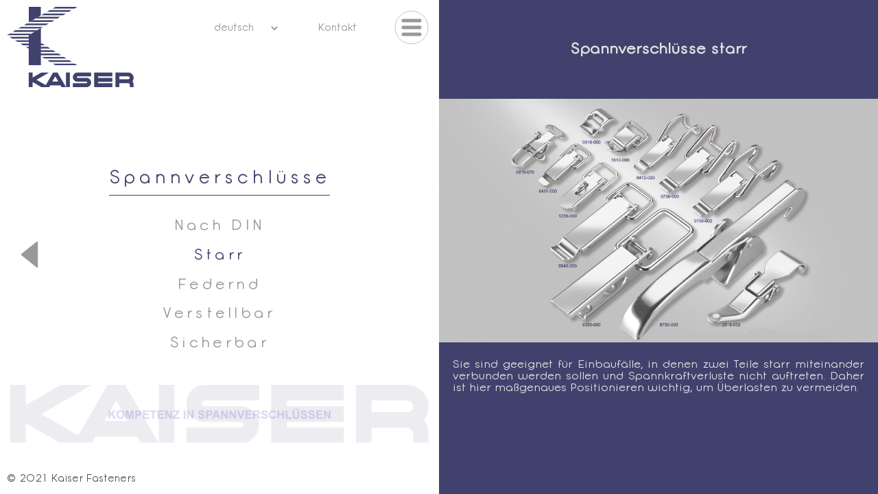

--- FILE ---
content_type: text/html; charset=UTF-8
request_url: http://www.kaiser-fasteners.de/de/base/Spannverschluesse_starr.php
body_size: 4153
content:
<!DOCTYPE html>
<!-- CMS: 2021-04-21T22:27:33+02:00 -->
<html>
<head>
	<title>Spannverschlüsse starr</title>
	<meta charset="UTF-8"/>
	<meta name="language"		content="de"/>
	<meta name="author"		content="Kaiser+Co. GmbH, Breckerfeld, Deutschland"/>
	<meta name="publisher"		content="Kaiser + Co. GmbH, Breckerfeld, Deutschland"/>
	<meta name="copyright"		content="© 2021 Kaiser + Co. GmbH, Breckerfeld, Deutschland"/>
	<meta name="description"	content=""/>
	<meta name="keywords"		content=""/>
	<meta name="date"		content="2021-04-21T22:27:33+02:00"/>
	<link rel="alternate"		hreflang="en"	href="https://www.kaiser-fasteners.de/en/base/Spannverschluesse_starr.php"/>
	<link rel="alternate"		hreflang="es"	href="https://www.kaiser-fasteners.de/es/base/Spannverschluesse_starr.php"/>
	<link rel="alternate"		hreflang="fr"	href="https://www.kaiser-fasteners.de/fr/base/Spannverschluesse_starr.php"/>
	<meta name="page-topic"		content="Verschlüsse"/>
	<meta name="page-type"		content="Produkt, Information"/>
	<meta name="robots"		content="index,follow"/>
	<meta name="distribution"	content="global"/>
	<meta name="format-detection"	content="telephone=yes"/>
	<meta name="viewport"		content="width=device-width, initial-scale=1.0, user-scalable=yes"/>
	<meta name="msapplication-TileColor" content="#ffffff"/>
	<meta name="msapplication-TileImage" content="/ms-icon-144x144.png"/>
	<meta name="theme-color"	content="#ffffff"/>
	<!--meta name="msapplication-config" content="/icons/dev/ie-browserconfig.xml"/-->
	<link rel="stylesheet"		href="/scripts/fmt.css" type="text/css"/>
	<link rel="stylesheet"		href="/scripts/fmt_kaiser.css" type="text/css"/>
	<link rel="index"		href="/index.php"/>
	<link rel="contents"		href="../base/toc.php"/>
	<link rel="apple-touch-icon"	href="/icons/apple-icon-180x180.png"/>
	<link rel="apple-touch-icon"	href="/icons/apple-icon-57x57.png" sizes="57x57"/>
	<link rel="apple-touch-icon"	href="/icons/apple-icon-60x60.png" sizes="60x60"/>
	<link rel="apple-touch-icon"	href="/icons/apple-icon-72x72.png" sizes="72x72"/>
	<link rel="apple-touch-icon"	href="/icons/apple-icon-76x76.png" sizes="76x76"/>
	<link rel="apple-touch-icon"	href="/icons/apple-icon-114x114.png" sizes="114x114"/>
	<link rel="apple-touch-icon"	href="/icons/apple-icon-120x120.png" sizes="120x120"/>
	<link rel="apple-touch-icon"	href="/icons/apple-icon-144x144.png" sizes="144x144"/>
	<link rel="apple-touch-icon"	href="/icons/apple-icon-152x152.png" sizes="152x152"/>
	<link rel="apple-touch-icon-precomposed" href="/icons/apple-icon-precomposed-192x192.png"/>
	<link rel="icon"		href="/icons/android-icon-192x192.png" type="image/png" sizes="192x192"/>
	<link rel="icon"		href="/icons/icon-196x196.png" type="image/png" sizes="196x196"/>
	<link rel="icon"		href="/icons/favicon-96x96.png" type="image/png" sizes="96x96"/>
	<link rel="icon"		href="/icons/favicon-32x32.png" type="image/png" sizes="32x32"/>
	<link rel="icon"		href="/icons/favicon-16x16.png" type="image/png" sizes="16x16"/>
	<link rel="manifest"		href="/icons/manifest.json"/>
  <!--[if IE]>
	<link rel="shortcut icon" href="/icons/favicon.ico"/>
  <![endif]-->
	<script type="text/javascript" src="/scripts/get_tools_v2.js"/></script>
	<script type="text/javascript" src="/scripts/get_tools_kaiser.js"/></script>

<script type="text/javascript">
<!--
if (!window.name) window.name="1769054917.08621356";

if (typeof GLO=="undefined") GLO=new Object();
GLO.lng="de";
GLO.lngrtl="";
GLO.vers="";
GLO.protocol="https";
GLO.domain="www.kaiser-fasteners.de";
GLO.mainflr="base";
GLO.tid=window.name;

GLO.T["EmlUngueltig"]="Diese E-mail-Adresse ist ungültig!";
GLO.T["BetrIstNotw"]="Bitte geben Sie einen Betreff an!";
GLO.T["TxtIstNotw"]="Es ist ein Text erforderlich!";
-->
</script>

</head>

<body class="std" style="margin: 0px;" onClick="">

    <!-- Logo Kaiser -->
	<a href="../base/index.php"><img class="logo" src="/images/logo/logo_kaiser.svg" title="Kaiser+Co. GmbH" alt="Kaiser+Co. GmbH"/></a>

    <!-- MAIN: Sections -->
    <main>
	
	<!-- Section Left: 0 -->
	<section id="sct_l" class="sct_l">

		<!-- Header -->
		<header>
			<span>
				<select id="pgelng" class="lng hand" onchange="newlng(this.id,GLO.lng);">
	<option value="de" selected>deutsch</option>	<option value="en">english</option>	<option value="es">español</option>	<option value="fr">français</option>
				</select>
				<a class="header_cnt hand" onclick="chg_contact_cls();">Kontakt</a>
				<img class="header_nav hand" src="/images/icn/Nav.svg" type="image/svg+xml" onclick="chg_menu_cls();">
			</span>
		</header>

		<!-- Content Left -->
		<article class="sct_l_content">
			<div class="sct_l_content_1_m">
				<div class="sct_l_content_10">
					<img id="CntMnu_0" class="sct_l_content_10 hand" src="/images/icn/Back.svg" onclick="swp_cntmnu(this.id);">
				</div> 
				<div class="sct_l_content_11">
<div id="CntMnu_0X" class="sct_l_content_11_m0 nodsp">
				<span class="nav0 navact hand"><a id="CNT_1" class="navtxt navact" href="/de/base/Spannverschluesse.php">Spannverschlüsse</a></span>
				<span class="nav0 hand"><a id="CNT_2" class="navtxt" href="/de/base/Spannringverschluesse.php">Spannringverschlüsse</a></span>
				<span class="nav0 hand"><a id="CNT_3" class="navtxt" href="/de/base/Spannbaender.php">Spannbänder</a></span>
				<span class="nav0 hand"><a id="CNT_4" class="navtxt" href="/de/base/Griffe.php">Griffe</a></span>
				<span class="nav0 hand"><a id="CNT_5" class="navtxt" href="/de/base/Schliesshaken.php">Schließhaken</a></span>
				<span class="nav0 hand"><a id="CNT_6" class="navtxt" href="/de/base/Ergaenzungsprogramm.php">Ergänzungsprogramm</a></span>
				<span class="nav0 hand"><a id="CNT_7" class="navtxt" href="/de/base/Sonderprogramm.php">Sonderprogramm</a></span>

</div>
<div id="CntMnu_1X" class="sct_l_content_11_m1">
<span class="cntmnuhdr hand"><a class="navtxt navact" href="/de/base/Spannverschluesse.php">Spannverschlüsse</a></span>

				<span class="nav0 hand"><a id="CNT_1" class="navtxt" href="/de/base/Spannverschluesse_nach_DIN.php">Nach DIN</a></span>
				<span class="nav0 navact">Starr</span>
				<span class="nav0 hand"><a id="CNT_3" class="navtxt" href="/de/base/Spannverschluesse_federnd.php">Federnd</a></span>
				<span class="nav0 hand"><a id="CNT_4" class="navtxt" href="/de/base/Spannverschluesse_verstellbar.php">Verstellbar</a></span>
				<span class="nav0 hand"><a id="CNT_5" class="navtxt" href="/de/base/Spannverschluesse_sicherbar.php">Sicherbar</a></span>

</div>

				</div>
				<div class="sct_l_content_12">
					<img id="CntMnu_1" class="sct_l_content_12 hand nodsp" src="/images/icn/More.svg" onclick="swp_cntmnu(this.id);">
				</div>
			</div>
		</article>

		<!-- Footer -->
		<footer>
			<img class="footer_img" src="/images/logo/logo_kaiser text.png">
			<div class="footer_cr">© 2021 Kaiser Fasteners</div>
			<div class="footer_mnuhdr"><a href="../legals/Impressum.php" class="footer_mnutxt">Impressum</a> • <a href="../legals/Datenschutz.php" class="footer_mnutxt">Datenschutz</a> • <a href="../legals/AGB.php" class="footer_mnutxt">AGB</a></div>
		</footer>


	</section>

	<!-- Section Right: 1 -->
	<section class="sct_r">

		<!-- Content Left -->
		<div class="sct_r_mnuhdr">
			<h2>Spannverschlüsse starr</h2>
		</div>
		<div class="sct_r_image">
			<img class="sct_r_image" src="/images/sct1/spannverschluesse_starr.jpg" title="Spannverschlüsse starr" alt="Spannverschlüsse starr"><br>
		</div>
  		<article class="sct_r_content">
			Sie sind geeignet für Einbaufälle, in denen zwei Teile starr miteinander verbunden werden sollen und Spannkraftverluste nicht auftreten. Daher ist hier maßgenaues Positionieren wichtig, um Überlasten zu vermeiden.<br>
		</article>

	</section>
    </main>

    <!-- Full Screen Layer -->
    <div id="fullscreen" class="fullscreen" onclick="cls_anm_act();">
    </div>

    <!-- MENU Base -->
    <section id="menu" class="menu" onclick="cls_anm_act();">
	<div class="menu_0">
	</div>
	<div class="menu_1" onclick="event.stopPropagation();">
		<img class="menu_nav_close hand" src="/images/icn/Close.svg" type="image/svg+xml" onclick="cls_anm_act(); return false;" />
		<select id="pgelng2" class="lng2 hand" onchange="newlng(this.id,GLO.lng);">
	<option value="de" selected>deutsch</option>	<option value="en">english</option>	<option value="es">español</option>	<option value="fr">français</option>
		</select>
	</div>
	<nav id="NAV_header" class="menu_2" data-selopenmax="" onclick="event.stopPropagation();">
                <div class="menu_20">
			<span class="nav0 hand"><img id="NAV_1" class="nav hand" src="/images/icn/SelNone.svg"/><a class="navtxt" href="/de/base/index.php">Home</a></span>
			<span class="nav0 hand"><img id="NAV_2" class="nav hand" src="/images/icn/SelNone.svg"/><a class="navtxt" href="/de/base/Unternehmen.php">Unternehmen</a></span>
			<span class="nav0 navact hand"><img id="NAV_3" class="nav hand" src="/images/icn/SelOpen.svg" onclick="onclick_nav_sel(this);"/><a class="navtxt navact" href="/de/base/Produkte.php">Produkte</a></span>
			<div id="NAV_3x" class="nav_x">
				<span class="nav1 navact hand"><img id="NAV_3_1" class="nav hand" src="/images/icn/SelOpen.svg" onclick="onclick_nav_sel(this);"/><a class="navtxt navact" href="/de/base/Spannverschluesse.php">Spannverschlüsse</a></span>
			<div id="NAV_3_1x" class="nav_x">
					<span class="nav2 hand"><img id="NAV_3_1_1" class="nav hand" src="/images/icn/SelNone.svg"/><a class="navtxt" href="/de/base/Spannverschluesse_nach_DIN.php">Nach DIN</a></span>
					<span class="nav2 navact"><img id="NAV_3_1_2" class="nav" src="/images/icn/SelNone.svg"/>Starr</span>
					<span class="nav2 hand"><img id="NAV_3_1_3" class="nav hand" src="/images/icn/SelNone.svg"/><a class="navtxt" href="/de/base/Spannverschluesse_federnd.php">Federnd</a></span>
					<span class="nav2 hand"><img id="NAV_3_1_4" class="nav hand" src="/images/icn/SelNone.svg"/><a class="navtxt" href="/de/base/Spannverschluesse_verstellbar.php">Verstellbar</a></span>
					<span class="nav2 hand"><img id="NAV_3_1_5" class="nav hand" src="/images/icn/SelNone.svg"/><a class="navtxt" href="/de/base/Spannverschluesse_sicherbar.php">Sicherbar</a></span>
			</div>
				<span class="nav1 hand"><img id="NAV_3_2" class="nav hand" src="/images/icn/SelNone.svg"/><a class="navtxt" href="/de/base/Spannringverschluesse.php">Spannringverschlüsse</a></span>
				<span class="nav1 hand"><img id="NAV_3_3" class="nav hand" src="/images/icn/SelNone.svg"/><a class="navtxt" href="/de/base/Spannbaender.php">Spannbänder</a></span>
				<span class="nav1 hand"><img id="NAV_3_4" class="nav hand" src="/images/icn/SelNone.svg"/><a class="navtxt" href="/de/base/Griffe.php">Griffe</a></span>
				<span class="nav1 hand"><img id="NAV_3_5" class="nav hand" src="/images/icn/SelNone.svg"/><a class="navtxt" href="/de/base/Schliesshaken.php">Schließhaken</a></span>
				<span class="nav1 hand"><img id="NAV_3_6" class="nav hand" src="/images/icn/SelNone.svg"/><a class="navtxt" href="/de/base/Ergaenzungsprogramm.php">Ergänzungsprogramm</a></span>
				<span class="nav1 hand"><img id="NAV_3_7" class="nav hand" src="/images/icn/SelNone.svg"/><a class="navtxt" href="/de/base/Sonderprogramm.php">Sonderprogramm</a></span>
			</div>
			<span class="nav0 hand"><img id="NAV_4" class="nav hand" src="/images/icn/SelNone.svg"/><a class="navtxt" href="/de/base/Aktuell.php">Aktuell</a></span>
			<span class="nav0 hand"><img id="NAV_5" class="nav hand" src="/images/icn/SelNone.svg"/><a class="navtxt" href="/de/base/Anfahrt.php">Anfahrt</a></span>

			</br>
			</br>
			<div class="nav_footer">
				<span class="nav0 hand"><a id="NAV_1" class="navtxt" href="/de/legals/Impressum.php">Impressum</a></span>
				<span class="nav0 hand"><a id="NAV_2" class="navtxt" href="/de/legals/Datenschutz.php">Datenschutz</a></span>
				<span class="nav0 hand"><a id="NAV_3" class="navtxt" href="/de/legals/AGB.php">AGB</a></span>

			</div>
		</div>
	</nav>
    </section>

    <!-- Contact -->
    <section id="contact" class="contact" onclick="cls_anm_act();">
	<div class="contact_0">
	</div>
	<div class="contact_1">
		<div id="contact_vcard" class="contact_1l" onclick="event.stopPropagation();">
			<div class="contact_1l_vcard0">
				<div class="contact_1l_vcard00">
					<span id="nav_vcard_cmp" class="contact_vcard_icn" onclick="onclick_nav_vcard(this); return false;"><img id="nav_vcard_cmp_icn" class="contact_vcard_icn_act" src="/images/cmp/Kaiser.svg" type="image/svg+xml">Unternehmen</span>
					<span id="nav_vcard_excmgt" class="contact_vcard_icn hand" onclick="onclick_nav_vcard(this); return false;"><img id="nav_vcard_excmgt_icn" class="contact_vcard_icn hand" src="/images/cmp/team_0.png">Geschäftsführung</span>
				</div>
				<div class="contact_1l_vcard01">
					<span id="nav_vcard_sle" class="contact_vcard_icn hand" onclick="onclick_nav_vcard(this); return false;"><img id="nav_vcard_sle_icn" class="contact_vcard_icn hand" src="/images/cmp/team_1.png">Verkauf</span>
					<span id="nav_vcard_buy" class="contact_vcard_icn hand" onclick="onclick_nav_vcard(this); return false;"><img id="nav_vcard_buy_icn" class="contact_vcard_icn hand" src="/images/cmp/team_2.png">Einkauf/ Versand</span>
					<span id="nav_vcard_eng" class="contact_vcard_icn hand" onclick="onclick_nav_vcard(this); return false;"><img id="nav_vcard_eng_icn" class="contact_vcard_icn hand" src="/images/cmp/team_3.png">Technik/ QM</span>
				</div>
			</div>
			<article id="vcard_cmp" class="contact_1l_vcard1">
				<span class="contact_1l_vcard10">Unternehmen</span>
				<span class="contact_1l_vcard12">
					Kaiser+Co. GmbH<br>
					Frankfurter Str. 21-23<br>
					58339 Breckerfeld<br>
			   		<span style="line-height: 2.0em;">Deutschland</span><br><br>
					Tel: <a class="sct_l_0" href="tel:+49-2338-9151-0">+49 2338 9151 0</a><br>
					Fax: +49 2338 1036<br>
					email: <a class="sct_l" href="mailto:info@kaiser-fasteners.de">info@kaiser-fasteners.de</a><br><br>
					<a href="/obj/vcard/de/vcard_kaiser.vcf" class="contact_vcard_vcf"><img class="contact_vcard_vcf" src="/images/icn/Vcard.svg" type="image/svg+xml">Download vCard</a>
				</span>
			</article>
			<article id="vcard_excmgt" class="contact_1l_vcard1 nodsp">
				<span class="contact_1l_vcard10">Geschäftsführung</span>
				<span class="contact_1l_vcard11">
					<img class="contact_1l_vcard11" src="/images/cmp/cnt_0.jpg">
				</span>
				<span class="contact_1l_vcard12">
					Dipl. Ing. Dipl. Kffr. Jana I. Mach<br>
					Frankfurter Str. 21-23<br>
					58339 Breckerfeld<br>
			   		<span style="line-height: 2.0em;">Deutschland</span><br><br>
					Tel: <a class="sct_l_0" href="tel:+49-2338-9151-0">+49 2338 9151 0</a><br>
		 			email: <a class="sct_l" href="mailto:info@kaiser-fasteners.de">info@kaiser-fasteners.de</a><br><br>
					<a href="/obj/vcard/de/vcard_mach.vcf" class="contact_vcard_vcf"><img class="contact_vcard_vcf" src="/images/icn/Vcard.svg" type="image/svg+xml">Download vCard</a>
				</span>
			</article>
			<article id="vcard_sle" class="contact_1l_vcard1 nodsp">
				<span class="contact_1l_vcard10">Verkauf</span>
				<span class="contact_1l_vcard11">
					<img class="contact_1l_vcard11" class="contact_1l_vcard11" src="/images/cmp/cnt_1.jpg">
				</span>
				<span class="contact_1l_vcard12">
					Elke Frenzel<br>
					Frankfurter Str. 21-23<br>
					58339 Breckerfeld<br>
				   	<span style="line-height: 2.0em;">Deutschland</span><br><br>
					Tel: <a class="sct_l_0" href="tel:+49-2338-9151-13">+49 2338 9151 13</a><br>
					email: <a class="sct_l" href="mailto:frenzel@kaiser-fasteners.de">frenzel@kaiser-fasteners.de</a><br><br>
					<a href="/obj/vcard/de/vcard_frenzel.vcf" class="contact_vcard_vcf"><img class="contact_vcard_vcf" src="/images/icn/Vcard.svg" type="image/svg+xml">Download vCard</a>
				</span>
			</article>
			<article id="vcard_buy" class="contact_1l_vcard1 nodsp">
				<span class="contact_1l_vcard10">Einkauf/ Versand</span>
				<span class="contact_1l_vcard11">
					<img class="contact_1l_vcard11" src="/images/cmp/cnt_2.jpg">
				</span>
				<span class="contact_1l_vcard12">
					Nicole Schlösser<br>
					Frankfurter Str. 21-23<br>
					58339 Breckerfeld<br>
			   		<span style="line-height: 2.0em;">Deutschland</span><br><br>
					Tel: <a class="sct_l_0" href="tel:+49-2338-9151-15">+49 2338 9151 15</a><br>
					email: <a class="sct_l" href="mailto:schloesser@kaiser-fasteners.de">schloesser@kaiser-fasteners.de</a><br><br>
					<a href="/obj/vcard/de/vcard_schloesser.vcf" class="contact_vcard_vcf"><img class="contact_vcard_vcf" src="/images/icn/Vcard.svg" type="image/svg+xml">Download vCard</a>
			 	</span>
			</article>
			<article id="vcard_eng" class="contact_1l_vcard1 nodsp">
				<span class="contact_1l_vcard10">Technik/ QM</span>
				<span class="contact_1l_vcard11">
					<img class="contact_1l_vcard11" src="/images/cmp/cnt_3.jpg">
				</span>
				<span class="contact_1l_vcard12">
					Gerd Schaukellis<br>
					Frankfurter Str. 21-23<br>
					58339 Breckerfeld<br>
				   	<span style="line-height: 2.0em;">Deutschland</span><br><br>
					Tel: <a class="sct_l_0" href="tel:+49-2338-9151-0">+49 2338 9151 0</a><br>
					email: <a class="sct_l" href="mailto:schaukellis@kaiser-fasteners.de">schaukellis@kaiser-fasteners.de</a><br><br>
					<a href="/obj/vcard/de/vcard_schaukellis.vcf" class="contact_vcard_vcf"><img class="contact_vcard_vcf" src="/images/icn/Vcard.svg" type="image/svg+xml">Download vCard</a>
				</span>
			</article>
		</div>
		<div id="contact_msg" class="contact_1l nodsp" onclick="event.stopPropagation();">
			<span class="contact_1l_msg0">Nachricht</span>
			<form name="sndmail" method="post" onsubmit="return snd_email(this.tagName);" action="">
			<input type="hidden" name="etrlcde" value="EML_Nachricht">
			<table class="std eml_f">
				<tr><td><span class="eml_f_0">Von*:</span></td><td class="eml_f_1"><input id="efrom" name="efrom" class="eml_f_1" value=""></td></tr>
				<tr><td><span class="eml_f_0">An:</span></td><td class="eml_f_1"><input id="eto" name="eto" class="eml_f_1r" value="info@kaiser-fasteners.de" readonly></td></tr>
				<tr><td><span class="eml_f_0">Betreff*:</span></td><td class="eml_f_1"><input id="esubject" class="eml_f_1" class="Text" name="esubject" value=""></td></tr>
				<tr><td colspan="2">&nbsp;</td></tr>
				<tr><td valign="top"><span class="eml_f_0">Text*:</span></td><td class="eml_f_1"><textarea id="ebody" class="eml_f_1" rows="15" name="ebody"></textarea></td></tr>
				<tr><td colspan="2" class="eml_f"><div class="std_fl eml_f_0">* Diese Felder sind notwendig.</div><input class="but" type="button" title="" name="send" value="Senden" onclick="snd_email(this.tagName);"></td></tr>
			</table>
			</form>
			<div id="msgsndeml" class="nodsp">
			</div>
		</div>
		<div class="contact_1r" onclick="event.stopPropagation();">
			<nav class="contact_1r_00">
				<img class="contact_nav_close hand" src="/images/icn/Close.svg" onclick="cls_anm_act();" />
			</nav>
			<nav class="contact_1r_01">
				<span id="contact_nav_vcard" class="contact_nav_icn_act" onclick="onclick_contact_nav(this);"><img id="contact_nav_vcard_icn" class="contact_nav_icn_act" src="/images/icn/Vcard_act.svg" /><br>vCard</span>
				<a class="contact_nav_icn" href="tel:+49-2338-9151-0"><img class="contact_nav_icn" src="/images/icn/Tel_call.svg" /><br>Telefon</a>
				<a class="contact_nav_icn" href="mailto:info@kaiser-fasteners.de?Subject=Von%20der%20Kaiser-Webseite"><img class="contact_nav_icn" src="/images/icn/Email.svg" /><br>E-Mail</a>
				<span id="contact_nav_msg" class="contact_nav_icn hand" href="" onclick="onclick_contact_nav(this);"><img id="contact_nav_msg_icn" class="contact_nav_icn" src="/images/icn/Msg.svg" /><br>Nachricht</span>
			</nav>
		</div>
	</div>
    </section>
    
</body>
</html>


--- FILE ---
content_type: text/css
request_url: http://www.kaiser-fasteners.de/scripts/fmt.css
body_size: 3641
content:
/* DIRECTION ---> */
/*  => BODY.std, BODY.DSC */
/*  => Name of .DSC_rightClick, .DSC_rightClick_bot, .SVM_rightClick*/
/*  => .DSC_mnu: always left: 0px; */
/* <--- DIRECTION */

/* TYPOGRAPHY */
@font-face 		{font-family: 'Opificio_regular'; font-weight: normal; font-style: normal; src: url('/fonts/Opificio_regular.eot'); src: local('☺'), url('/fonts/Opificio_regular.woff') format('woff'), url('/fonts/Opificio_regular.ttf') format('truetype'), url('/fonts/Opificio_regular.svg') format('svg');}
@font-face 		{font-family: 'Opificio_light'; font-weight: normal; font-style: normal; src: url('/fonts/Opificio_light.eot'); src: local('☺'), url('/fonts/Opificio_light.woff') format('woff'), url('/fonts/Opificio_light.ttf') format('truetype'), url('/fonts/Opificio_light.svg') format('svg');}

/* STANDARD */
BODY.std		{height: 100%; width: 100%; background-color: #FCFCFC; margin: 0px; font-family: Opificio_regular; direction: ltr;}
FORM			{margin: 0px;}
IMG			{border: 0px;}
SELECT.std		{background-color: #FFFFFF; font-size: 0.9em; border: 1px solid #BCCDF0; padding-left: 2px;}
UL				{
	list-style-type: square; list-style-position: outside; 
	/* list-style-image: url(../../images/li_blu.gif); */
	font-family: Opificio_regular; font-size: 0.9em; margin-top: 0px; margin-bottom: 0px;}
UL.fmtX			{list-style-type: square; list-style-position: outside; list-style-image: url(../../images/li_ylw.gif); font-family: Opificio_regular; font-size: 0.9em; margin-top: 0px; margin-bottom: 0px;}
H4			{margin-bottom: 0px;}
A.noDeco		{text-decoration: none;}
.std1			{font-family: Opificio_regular; font-size: 1.0em;}
.std11			{font-family: Opificio_regular; font-size: 1.1em;}
.std12			{font-family: Opificio_regular; font-size: 1.2em;}
.std, .std_r		{font-family: Opificio_regular; font-size: 0.9em;}
.std_fl			{float: left;}
.std_fr			{float: right;}
.std_r			{text-align: right;}
.std_b			{font-weight: bold;}
.std_small			{font-family: Opificio_regular; font-size: 0.8em;}
.Hdr, .HdrA		{font-family: Opificio_regular; font-size: 1.1em; font-weight: bold;}
.HdrA			{padding-top: 10px;}
.Hdr2			{font-family: Opificio_regular; font-size: 1.2em; font-weight: bold;}
.hand			{cursor: hand; cursor: pointer;}
.crsdft			{cursor: default;}
.info				{color: #0000FF;}
.warn			{color: #AA0000;}
.error			{background-color: #F3F47E;}
.blackgrey			{color: #151515;}
.grey				{color: #606060;}
.light				{color: #999999;}
.reference			{color: #5C65E0;}
.but			{cursor: pointer;
    border-radius: 1em;
    height: 2.4em;
    box-shadow: 2px 2px 20px 1px #606060;
    padding: 0.3em 1em 0.3em 1em;
    background-color: #cccccc;
    color: #303030;
    font-weight: 600;
    font-family: verdana;
    border: 1px solid;}	
.sbm				{margin-left: 15px}	
.right			{text-align: right;}
.left				{text-align: left;}
.center			{text-align: center;}
.nodsp			{display: none;}
.vtop				{vertical-align: top;}
.vmiddle			{vertical-align: middle;}
.nowrap			{white-space: nowrap;}
DIV.ExtShr		{text-align: right; font-size: 0.9em; line-height: 14px; color: #900000; font-weight: bold; float: right;}
IMG.ExtShr		{margin-top: 0px; margin-left: 5px; margin-right: 1px; float: right; width: 13px; height: 12px;}
.sup, .sub			{height: 0; line-height: 1; font-size: 0.9em; vertical-align: baseline; _vertical-align: bottom; position: relative; }
.sup				{bottom: 0.7ex;}
.sub				{top: 0.3ex;}
.Cite 			{font-size: 0.8em; font-family: Arial, Helvetica; text-align: left; color: #606060;}
IMG.opnicn		{margin-left: 20px; float: left; height: 20px;}
.hrz_line, .hrz_line_grey
				{height: 1px; line-height: 1px; border-bottom: 1px solid #151515; padding-top: 3px;}
.hrz_line_grey		{border-bottom: 1px solid #999999;}
.shw_var			{color: #151515; font-size: 12px; margin-top: 5px; margin-bottom: 5px; text-align: left; background-color: #FFFFC0; direction: ltr; font-family: Verdana;}

SELECT.lng		{position: relative; bottom: 0px; height: 15px; line-height: 15px; width: 100px; margin-right: 30px; margin-top: 12px; background-color: #FFFFFF; color: #151515; border: 0px; font-size: 0.8em; }
IMG.ac			{float: right; margin-top: 2px; margin-right: 2px;}
INPUT			{border: 1px solid #BCCDF0; padding-left: 3px; padding-right: 3px;}
INPUT.chkbox		{border: 1px solid #BCCDF0; margin-left: 0px; margin-right: 0px;}
INPUT.radio		{border: 1px solid #BCCDF0; margin-left: 0px; margin-right: 3px;}
SELECT			{border: 1px solid #BCCDF0;}
TEXTAREA			{border: 1px solid #BCCDF0;}

/* ====> background: rgba(244,247,252,0.70); */
.CNT_layer2		{background-color: #F4F7FC; filter: alpha(opacity=70); opacity: 0.70; visibility: hidden; position: absolute; left: 0px; top: 0px;}
.CNT_layerX		{visibility: hidden; position: absolute; left: 0px; top: 0px;}
.CNTall			{width: 100%; height: 0px; overflow: hidden; position: relative;}
.CNTall_wdg		{width: 100%; height: 100%; overflow: hidden; position: relative;}
.CNTall_tool		{width: 100%; position: relative;}
.CNTall_bg0		{position: absolute; top: 0px; left: 0px; width: 100%; height: 100%; overflow: hidden; z-index: -1;}
.CNTall_bg1		{padding-top: 0px; padding-left: 0px;}
.CNTall_bg2		{width: 100%; min-width: 100%; max-width: 100%; min-height: 100%;}
.CNTtop			{height: 0px;}
.CNTtop_tools		{height: 30px;}
.CNTbot			{clear: both; height: 0px; line-height: 0px; margin-bottom: 0px;}
.CNTnav			{width: 200px; height: 0px; overflow: hidden; float: left; border-right: 1px solid #999999; padding-left: 0px;}
.CNTnav_std		{width: 0px; height: 0px; overflow: hidden; float: left; background-color: #DDE4EB; border-right: 1px solid #999999; padding-left: 0px; filter: alpha(opacity=85); opacity: 0.85;}
.CNTnav_text		{width: 30%; height: 0px; float: left; padding-left: 0px;}
.CNTnav_text0		{position: relative; height: 70%; margin-top: 25px; border-right: 1px solid #CC0000; overflow: auto; padding-top: 25%; padding-right: 30px;}
.CNTnav_text01	{width: 100%; text-align: right; padding-right: 20px; font-weight: bold; font-size: 1.6em;}
.CNTnav_text02	{font-weightX: bold; width: 100%; text-align: right; margin-top: 20px; font-size: 1.2em; line-height: 25px;}
.CNTnav_lgin		{width: 200px; height: 0px; overflow: auto; float: left;}
.CNTnav_mpr		{width: 295px; height: 0px; overflow: hidden; float: left; color: #F6F5F0;}
.CNTinfo			{width: 0px; height: 0px; float: left; overflow: scroll; line-height: 25px; font-size: 1.2em;}
.CNTinfo_lgin		{width: 0px; height: 0px; float: left; overflow: scroll; line-height: 25px; font-size: 1.2em;}
.CNTinfo2			{padding-left: 5%; padding-right: 5%;}
.CNTinfo2_nav		{padding-left: 10px; padding-right: 10px;}
.CNTinfo2_mpr		{padding-left: 0px; padding-right: 0px;}
.CNTtxt			{padding-left: 10px; padding-right: 10px; padding-bottom: 10px;}
H2.title			{font-weight: normal; margin-bottom: 3px; margin-top: 5px; font-size: 1.3em; letter-spacing: 2px; padding-left: 3px;}
DIV.title			{border-bottom: 1px solid #664800; padding-left: 2px; letter-spacing: 2px; margin-bottom: 5px;}
H2.title_base		{font-family: Opificio_light; font-weight: normal; margin-bottom: 20px;  font-size: 2.0em; letter-spacing: 2px;}
DIV.title_base		{border-bottom: 0px solid #151515; margin-top: 40px; margin-bottom: 20px; text-align: center;}
DIV.onlcode		{display: inline}
DIV.footer_index	{clear: both; position: absolute; bottom: 0px; left: 0px; width: 100%; text-align: center; height: 25px; color: #F3F3F3; font-size: 0.9em;}
DIV.footer_text, DIV.footer_tools
				{clear: both; position: absolute; bottom: 0px; color: #151515; width: 100%; text-align: center; font-size: 0.9em; height: 25px;}
DIV.footer_0		{position: relative; top: 0px; left: 0px; height: 25px; width: 100%;}
DIV.footer_1		{text-align: center; position: absolute; top: 6px; left: 0px; height: 15px; width: 100%; font-size: 0.9em;}
DIV.copyr			{padding-top: 4px; padding-right: 10px; padding-left: 20px; font-size: 0.8em; float: right; font-family: Arial;}
DIV.timelcl		{color: #BAC9E8; padding-right: 10px; font-size: 0.8em; height: 18px; line-height: 18px; overflow: hidden;}
/* <<<<<<<< message */
.CNThelp			{visibility: hidden; position: absolute; top: 0px; left: 0px; width: 0px; height: 0px; border: 1px solid #606060; background-color: #F6F5F0; background-size: 100% auto; background-repeat: no-repeat;}
.CNThelp0		{color: #EEEEEE; font-size: 1.0em; font-weight: 600; padding-right: 2px; padding-left: 7px; line-height: 18px; background-color: #404040; border-bottom: 0px solid #26448C;}
.CNThelp00		{height: 18px;}
.CNThelp_hdr 		{float: left;}
.CNThelp1		{height: 100%; width: 100%; overflow: auto; clear: both;}
.CNTwiki			{visibility: hidden; position: absolute; top: 0px; left: 0px; width: 0px; height: 0px; border: 1px solid #606060; background-color: #F6F5F0; background-size: 100% auto; background-repeat: no-repeat;}
.CNTwiki0			{color: #EEEEEE; font-size: 1.0em; font-weight: 600; padding-right: 2px; padding-left: 7px; line-height: 18px;  background-color: #404040; border-bottom: 0px solid #26448C;}
.CNTwiki00		{height: 18px;}
.CNTwiki_hdr 		{float: left;}
.CNTwiki1			{height: 100%; width: 100%; overflow: auto; clear: both;}
.CNTodm			{visibility: hidden; position: absolute; top: 0px; left: 0px; width: 0px; height: 0px; border: 1px solid #606060; background-color: #F6F5F0; background-size: 100% auto; background-repeat: no-repeat; overflow: hidden;}
.CNTodm0		{color: #EEEEEE; font-size: 1.0em; font-weight: 600; padding-right: 2px; padding-left: 7px; line-height: 19px; background-color: #404040; border-bottom: 0px solid #26448C;}
.CNTodm00		{height: 19px;}
.CNTodm_hdr 		{float: left;}
/*.CNTodm_bg		{filter: alpha(opacity=8); opacity: 0.08; width: 100%; min-width: 100%; max-width: 100%; min-height: 100%; position: absolute; top: 0%; left: 0; right: 0; margin-left: auto; margin-right: auto; z-index: -1;} */
.CNTodm1		{height: 100%; width: 100%; overflow: auto; clear: both;}
.CNTodminfo2		{padding-top: 5px; padding-left: 10px; padding-right: 10px;}
.CNTadr			{visibility: hidden; position: absolute; top: 0px; left: 0px; width: 0px; height: 0px; border: 1px solid #E0E0E0; background-color: #F4F7FC; overflow: hidden;}
.CNTadr0			{color: #EEEEEE; font-size: 1.0em; font-weight: 600; padding-right: 2px; padding-left: 7px; line-height: 22px; background-color: #404040; border-bottom: 0px solid #26448C;}
.CNTadr00		{height: 22px;}
.CNTadr_hdr 		{float: left;}
.CNTadr1			{display: inline-block; height: 100%; width: 100%;  overflow: auto; clear: both;}
.CNTadr2			{display: none; height: 100%; width: 50%;  overflow: auto;}
.CNTbsk			{visibility: hidden; position: absolute; top: 0px; left: 0px; width: 0px; height: 0px; border: 1px solid #606060; background-color: #F6F5F0; background-size: 100% auto; background-repeat: no-repeat;}
.CNTbsk0			{color: #EEEEEE; font-size: 1.0em; font-weight: 600; padding-right: 2px; padding-left: 7px; line-height: 18px; background-color: #404040; border-bottom: 0px solid #26448C; overflow: hidden;}
.CNTbsk00		{height: 18px;}
.CNTbsk_hdr 		{float: left;}
.CNTbsk1			{height: 100%; width: 100%; overflow: auto; clear: both;}

/* TEXT */
SPAN.t0c0			{width: 200px;}
SPAN.t0c1			{width: 100px;}

/* Address */
IMG.adrsel		{margin-left: 20px; float: left; height: 20px;}
IMG.adrrmv		{margin-left: 20px; float: left; height: 20px;}

/* Search */
DIV.srch0			{background-color: #9C9E9B; color: #EEEEEE; height: 24px; margin-top: 1px;}
FORM.srch0		{padding-left: 7px;}
INPUT.srch0		{height: 18px; width: 142px; font-size: 11px; color: #9C9E9B; padding-left: 2px;}
IMG.srch0			{margin-left: 5px; margin-top: 2px; width: 26px; height: 19px;}


/* Tasks */
DIV.tasks 			{position: absolute; left: 0px; top: 3px; height: 19px; width: 100%;}
SPAN.task_cnt0		{margin-left: 3px; font-size: 0.8em;}
SPAN.task_cnt1, SPAN.task_cnt1_focus, SPAN.task_cnt1_ylw
				{display: inline-block; height: 19px;}
SPAN.task_cnt1		{background-image: url('../../images/task_01.png'); background-repeat: repeat-x;}
SPAN.task_cnt1_focus
				{background-image: url('../../images/task_01_gry.png'); background-repeat: repeat-x;}
SPAN.task_cnt1_ylw
				{background-image: url('../../images/task_01_ylw.png'); background-repeat: repeat-x;}
SPAN.task_btn_l, SPAN.task_btn_l_focus, SPAN.task_btn_l_ylw
				{display: block; float: left; width: 2px; height: 19px;}
SPAN.task_btn_l	{background-image: url('../../images/task_00.png'); background-repeat: no-repeat;}
SPAN.task_btn_l_focus
				{background-image: url('../../images/task_00_gry.png'); background-repeat: no-repeat;}
SPAN.task_btn_l_ylw	{background-image: url('../../images/task_00_ylw.png'); background-repeat: no-repeat;}
SPAN.task_btn_r, SPAN.task_btn_r_focus, SPAN.task_btn_r_ylw
				{display: block; float: left; width: 2px; height: 19px;}
SPAN.task_btn_r	{background-image: url('../../images/task_02.png'); background-repeat: no-repeat;}
SPAN.task_btn_r_focus
				{background-image: url('../../images/task_02_gry.png'); background-repeat: no-repeat;}
SPAN.task_btn_r_ylw	{background-image: url('../../images/task_02_ylw.png'); background-repeat: no-repeat;}
SPAN.task_btn, SPAN.task_btn_focus, SPAN.task_btn_ylw
				{display: block; float: left; height: 19px; padding-top: 2px; padding-left: 10px; padding-right: 10px; text-align: left;}
SPAN.task_btn		{color: #BAC9E8;}
SPAN.task_btn_focus	{color: #424548;}
SPAN.task_btn_ylw	{color: #424548;}


/* Menu */
DIV.Mnu			{background-color: #00074C; width: 604px; height: 27px;}
DIV.Mnu_ina1, DIV.Mnu_act1
				{font-family: Opificio_regular; font-size: 12px; line-height: 27px; height: 27px; padding-left: 6px; padding-right: 6px; float: left;}
DIV.Mnu_ina0		{padding-left: 1px; float: left; margin-right: 5px;}
DIV.Mnu_ina1		{background-color: #00074C;}
A.Mnu_ina:link, A.Mnu_ina:hover, A.Mnu_ina:visited
				{text-decoration: none; color: #101010;}
DIV.Mnu_act0		{float: left; color: #FFFFFF; line-height: 27px; height: 27px; margin-right: 5px;}
DIV.Mnu_act1		{background-color: #A2020E; font-weight: bold;}
A.Mnu_act:link, A.Mnu_act:hover, A.Mnu_act:visited
				{text-decoration: none; color: #101010;}


/* Side Menu */
DIV.SMnuPlus_B0	{visibility: visible; width: 30px; height: 65px; position: absolute; bottom: 30px; left: 0px; text-align: center;}
DIV.SMnuPlus_B1	{background-image: url('../../images/SMnu_plus_0.png');}
DIV.SMnuPlus_B2	{visibility: hidden; -webkit-animation: SMnuPlus_B; animation: SMnuPlus_B; -webkit-animation-delay: 7s; animation-delay: 7s; -webkit-animation-duration: 1s; animation-duration: 1s; -webkit-animation-timing-function: linear; animation-timing-function: linear; -webkit-animation-iteration-count: 1; animation-iteration-count: 1; -webkit-animation-fill-mode: forwards; animation-fill-mode: forwards;}
@-webkit-keyframes SMnuPlus_B
				{100% {visibility: visible;}}
@keyframes SMnuPlus_B
				{100% {visibility: visible;}}
DIV.SMnuPlus_C00	{display: inline-block; background: #F0F0F0; padding: 20px; font-family: Opificio_light; color: #393939; font-size: 14px; position: absolute; left: 100px; bottom: 70px; overflow: hidden; box-shadow: 8px 8px 8px #202020; line-height: 20px;}
DIV.SMnuPlus_C01	{-webkit-animation: SMnuPlus_C; animation: SMnuPlus_C; -webkit-animation-delay: 5s; animation-delay: 5s; -webkit-animation-duration: 4s; animation-duration: 4s; -webkit-animation-timing-function: linear; animation-timing-function: linear; -webkit-animation-iteration-count: 1; animation-iteration-count: 1; -webkit-animation-fill-mode: forwards; animation-fill-mode: forwards;}
@-webkit-keyframes SMnuPlus_C
				{0% {left: 100px; bottom: 70px;} 8% {left: 100px; bottom: 30px;} 100% {left: -100%; bottom: 30px;}}
@keyframes SMnuPlus_C
				{0% {left: 100px; bottom: 70px;} 8% {left: 100px; bottom: 30px;} 100% {left: -100%; bottom: 30px;}}
A.SMnuPlus_C:link, A.SMnuPlus_C:hover, A.SMnuPlus_C:visited
				{color: #393939;}
DIV.SMnu_hide		{background-image: url('../../images/SMnu_hide_0.png');}


/* Message */
DIV.Msg			{margin-top: 5px; margin-bottom: 5px;}
DIV.Msg_1		{line-height: 17px; font-size: 12px; padding-left: 5px; padding-right: 5px;}
IMG.Msg			{width: 16px; height: 16px; margin-right: 10px; margin-top: 1px;}


/* Navigation */
DIV.Nav			{width: 100%; font-size: 11px; margin-top: 5px;}
DIV.Nav_e			{margin-top: 10px; margin-bottom: 0px; padding-left: 10px; height: 18px; line-height: 18px; font-size: 12px; font-weight: bold; color: #5E7384;}
A.nav, A.nav_act	{text-decoration: none;}
A.nav:hover		{font-size: 1.3em; padding-right: 3px;}
A.nav_act			{font-size: 1.3em; padding-right: 3px; color: #E12D2D;}
/* A.Nav_act:link, A.Nav_act:hover, A.Nav_act:visited
				{font-weight: bold; color: #FFFFFF; text-decoration: none;} *
/* .Nav_act			{line-height: 18px; font-size: 1.0em; font-weight: normal; color: #FFFFFF;} */
/* .Nav_act0			{width: 100%;} */
DIV.Nav_act1		{margin-bottom: 1px; padding-left: 20px; background-color: #3875D7;}
A.Nav_ina:link, A.Nav_ina:hover, A.Nav_ina:visited
				{color: #151515; text-decoration: none;}
.Nav_ina			{line-height: 18px; font-size: 1.0em; color: #151515;}
.Nav_ina0			{width: 100%;}
DIV.Nav_ina1		{margin-bottom: 1px; padding-left: 20px;}
IMG.Nav_pm		{float: left; width: 10px; height: 16px;}

/* Drag 'n' Drop */
DIV.DnD_mrk		{position: absolute; left: 0px; top: 0px; height: 3px; width: 50px; overflow: hidden;}
DIV.DnD_mve		{position: absolute; left: 0px; top: 0px; overflow: auto; border: 1px solid #BBBBBB; padding: 5px; background-color: #FFFFFF; font-size: 12px; line-height: 12px;}



--- FILE ---
content_type: text/css
request_url: http://www.kaiser-fasteners.de/scripts/fmt_kaiser.css
body_size: 2986
content:
/* DIRECTION ---> */
/*  => BODY.std, BODY.DSC */
/*  => Name of .DSC_rightClick, .DSC_rightClick_bot, .SVM_rightClick*/
/*  => .DSC_mnu: always left: 0px; */
/* <--- DIRECTION */
/* Company Color old: #40426D #40426D #2B336D */
/* Company Color new: #000678 by J. Mach*/

/* HTML5 */
header, section, footer, aside, nav, main, article, figure, menuitem {
	display: block;}

/* TYPOGRAPHY */
@font-face {
	font-family: 'Opificio-Regular';
	font-weight: normal;
	font-style: normal;
	src: url('../fonts/Opificio_regular.eot');
	src: local('☺︎'),
		url('../fonts/Opificio_regular.woff') format('woff'),
		url('../fonts/Opificio_regular.ttf') format('truetype'),
		url('../fonts/Opificio_regular.svg') format('svg'),
		url('../fonts/Opificio_regular.otf') format('opentype');}
@font-face {
	font-family: 'Opificio_light';
	font-weight: normal;
	font-style: normal;
	src: url('../fonts/Opificio_light.eot');
	src: local('☺︎'),
		url('../fonts/Opificio_light.woff') format('woff'),
		url('../fonts/Opificio_light.ttf') format('truetype'),
		url('../fonts/Opificio_light.svg') format('svg'),
		url('../fonts/Opificio_light.otf') format('opentype');}

/* STANDARD */
BODY.std {
	background-color: #ffffff; color: #303030;}
H1 {
	line-height: 1.3em;
	text-align: left;}
H2 {
	line-height: 1.2em;
	text-align: left;}
H4 {
	font-size: 1.1em;
	margin-top: 5px;
	margin-bottom: 5px;}
.fullscreen {
	z-index: 2;
	position: fixed;
	top: 0px;
	left: 0px;
	min-width: 100%;
	min-height: 100%;
	background-color: rgba(208, 208, 208, 0.9);
/*	backdrop-filter: blur(10px) opacity(0.7); */
	display: none;}
IMG.logo {
	position: absolute;
	top: 10px;
	left: 10px;
	z-index: 90;
	width: 185px;
	height: 117px;}

/* CONTENT */
MAIN {
	display: flex;
	max-height: 100vh;
	min-height: 100vh;
	overflow: hidden;
	color: #555555;
	line-height: 1.2em;}
SECTION.sct_l {
	width: 50%;
	min-height: 100vH;
	overflow: hidden;
	display: flex;
	flex-direction: column;}
.sct_l_content {
	flex: 1;
	box-sizing: border-box;
	margin: 15px;
	overflow: auto;}
.sct_l_content_1, .sct_l_content_1_m {
	/* min-height: 100%; */
	display: flex;
	justify-content: center;
	align-items: center;
	text-align: justify;}
.sct_l_content_1_m {
	padding-top: 10vH;}
.cntmnuhdr {
	display: inline-block;
	font-size: 1.8em;
	letter-spacing: 0.2em;
	border-bottom: 1px solid #40426D;
	padding: 0.5em 0em 0.5em 0em;
	margin-bottom: 0.5em;}
DIV.sct_l_content_10 {
	box-sizing: border-box;
	min-width: 10%;
	padding-right: 5px;}
IMG.sct_l_content_10 {
	max-width: 4em;}
DIV.sct_l_content_11 {
	flex: 1;}
.sct_l_content_11_m0 {
	line-height: 1.5em;
	text-align: center;
	font-size: 1.2em;}
.sct_l_content_11_m1 {
	line-height: 1.5em;
	text-align: center;}
DIV.sct_l_content_12 {
	box-sizing: border-box;
	min-width: 10%;
	padding-left: 5px;
	text-align: right;}
IMG.sct_l_content_12 {
	max-width: 4em;}
A.sct_l, A.sct_l_0 {
	color: #999900;}

SECTION.sct_r {
	background-color: #40426D;
	width: 50%;
	min-height: 100vH;
	overflow: hidden;
	display: flex;
	flex-direction: column;
	align-items: center;
	color: #e0e0e0;}
div.sct_r_image {
	max-width: 100%;
    	/* max-height: 50%;*/
	text-align: center;
    	overflow: auto;}
img.sct_r_image {
	/*height: 100%;*/
	/*width: 100%;*/
	max-width: 100%;
	max-height: 50vH;}
.sct_r_content {
	flex: 1;
	max-width: 100%;
	box-sizing: border-box;
	padding: 20px;
	font-size: 1.1em;
	text-align: justify;
	overflow-y: auto;}
.sct_r_mnuhdr {
	box-sizing: border-box;
	min-height: 20vH;
	padding: 0px 20px 0px 20px;
	display: flex;
	flex-direction: column;
	justify-content: center;}
a.sct_r {
	color: #cccc00;}

/* Header */
HEADER {
	box-sizing: border-box;
	height: 150px;
	padding: 15px 10px 15px 15px;
	text-align: right;}
SELECT.lng, SELECT.lng2 {
	font-family: Opificio_regular;
	font-size: 1.0em;
	color: #999999;
	border: 0px;
	position: relative;
	top: -20px;}
SELECT.lng2 {
	display: none;
	position: absolute;
	top: 35px;
	right: 120px;
	background-color: #f0f0f0;}
.header_cnt {
	color: #999999;
	border: 0px;
	position: relative;
	top: -20px;
	display: inline-block;
	margin-left: 20px;
	-webkit-transition: font-size 0.2s ease-out;
	-moz-transition: font-size 0.2s ease-out;
	-o-transition: font-size 0.2s ease-out;
	transition: font-size 0.2s ease-out;}
a.header_cnt:hover {
	color: #40426D;
	font-size: 1.1em;}
.header_nav {
	height: 50px;
	margin-left: 50px;
	margin-right: 5px;
	-webkit-transition: -webkit-transform 0.4s ease-out;
	-moz-transition: -moz-transform 0.4s ease-out;
	-o-transition: -o-transform 0.4s ease-out;
	transition: transform 0.4s ease-out;}
.header_nav:hover {
	-webkit-transform: scale(1.2); /* Saf3.1+, Chrome */
	-moz-transform: scale(1.2); /* FF3.5+ */
	-ms-transform: scale(1.2); /* IE9+ */
	-o-transform: scale(1.2); /* Opera */
	transform: scale(1.2);}
/*.header_nav:hover {
	height: 55px;}*/

/* Footer */
FOOTER {
	box-sizing: border-box;
	position: relative;
	height: 50px;
	margin: 10px;
	padding-top: 30px;}
IMG.footer_img {
	box-sizing: border-box;
	position: absolute;
	left: 0px;
	bottom: 65px;
	width: 100%;
	padding-left: 5px;
	padding-right: 5px;}
.footer_mnuhdr {
	float: right;}
A.footer_mnutxt {
	color: #666666;
	text-decoration: none;
	-webkit-transition: font-size 0.2s ease-out;
	-moz-transition: font-size 0.2s ease-out;
	-o-transition: font-size 0.2s ease-out;
	transition: font-size 0.2s ease-out;}
A.footer_mnutxt:hover {
	color: #40426D;
	font-size: 1.1em;}
}
A.footer_mnutxt_act {
	color: #A3EEF1;}

.footer_cr {
	float: left;}

/* Menu */
SECTION.menu {
	position: absolute;
	top: 0px;
	left: 0px;
	z-index: 3;
	min-height: 100vh;
	max-height: 100vh;
	width: 50%;
	overflow: hidden;
	display: flex;
	flex-direction: column;
	display: none;}
.menu_0 {
	box-sizing: border-box;
	height: 150px;
	padding: 15px;}
.menu_1 {
	position: relative;
	height: 50px;
	width: 100%;
	background-color: #f0f0f0;}
.menu_2 {
	flex: 1;
	display: flex;
	background-color: #f0f0f0;
	overflow: auto;}
.menu_20 {
	box-sizing: border-box;
	height: 100%;
	overflow: auto;
	padding-left: 10%;
	padding-bottom: 2.0em;
	width: 100%;}
IMG.nav {
	position: relative;
	top: 0.15em;
	width: 1.0em;
	padding-right: 0.5em;}
A.nav0, SPAN.nav0, SPAN.nav1, SPAN.nav2 {
	display: block;
	margin-top: 1.0em;
	font-size: 1.5em;
	letter-spacing: 0.2em;
	color: #999999;
	text-decoration: none;}
SPAN.nav1 {
	margin-top: 0.5em;
	letter-spacing: 0.1em;}
SPAN.nav2 {
	margin-top: 0.3em;
	letter-spacing: 0.05em;}
A.navtxt {
	color: #999999;
	text-decoration: none;}
SPAN.navact, A.navact {
	color: #40426D;}
DIV.nav_x {
	position: relative;
	left: 2.0em;}
DIV.nav_footer {
	display: none;}
IMG.menu_nav_close {
	position: absolute;
	top: 15px;
	right: 15px;
	height: 50px;
	-webkit-transition: -webkit-transform 0.4s ease-out;
	-moz-transition: -moz-transform 0.4s ease-out;
	-o-transition: -o-transform 0.4s ease-out;
	transition: transform 0.4s ease-out;}
IMG.menu_nav_close:hover {
/*	position: absolute;
	bottom: 12px;
	right: 18px;
	height: 55px;*/
	-webkit-transform: scale(1.2); /* Saf3.1+, Chrome */
	-moz-transform: scale(1.2); /* FF3.5+ */
	-ms-transform: scale(1.2); /* IE9+ */
	-o-transform: scale(1.2); /* Opera */
	transform: scale(1.2);}

/* Contact */
SECTION.contact {
	position: absolute;
	top: 0px;
	left: 0px;
	z-index: 3;
	height: 100vH;
	min-height: 100vh;
	max-height: 100vh;
	width: 100%;
	overflow: hidden;
	display: flex;
	flex-direction: column;
	display: none;}
.contact_0 {
	box-sizing: border-box;
	width: 50%;
	height: 150px;
	padding: 15px;}
.contact_1 {
	flex: 1;
	display: flex;
	overflow: auto;}
.contact_1l {
	width: 50%;
	background-color: #f0f0f0;
	box-sizing: border-box;
	padding: 20px;
	overflow: auto;}
.contact_1r {
	background-color: #40426D;
	box-sizing: border-box;
	width: 120px;
	padding: 20px;
	overflow: auto;}
	/* Contact: vCard */
.contact_1l_vcard0 {
	display: flex;
	font-size: 1.2em;}
.contact_1l_vcard00, .contact_1l_vcard01 {
	box-sizing: border-box;
	display: inline-block;
	width: 50%;
	padding-left: 5%;}
.contact_1l_vcard1 {
	text-align: center;
	line-height: 1.5em;}
.contact_1l_vcard10 {
	display: block;
	margin-top: 2.0em;
	margin-bottom: 1.2em;
	font-size: 2.0em;
	text-align: center;
	letter-spacing: 0.2em;
	width: 100%;}
SPAN.contact_1l_vcard11 {
	display: inline-block;
	vertical-align: top;
	padding: 0px 10px 10px 0px;}
IMG.contact_1l_vcard11 {
	width: 150px;}
.contact_1l_vcard12 {
	display: inline-block;
	line-height: 1.5em;
	text-align: left;}
SPAN.contact_vcard_icn {
	display: block;
	margin-bottom: 1.0em;
	color: #999999;}
IMG.contact_vcard_icn, IMG.contact_vcard_icn_act {
	padding-right: 10px;
	vertical-align: middle;
	height: 60px;}
XXXIMG.contact_vcard_icn:hover {
	height: 70px;}
.contact_1l_msg0 {
	display: block;
	margin-top: 1.0em;
	margin-bottom: 1.0em;
	font-size: 2.0em;
	text-align: center;
	letter-spacing: 0.2em;
	width: 100%;}
A.contact_vcard_vcf {
	display: block;
	color: #999900;
	text-decoration: none;}
IMG.contact_vcard_vcf {
	height: 50px;
	padding-right: 10px;
	vertical-align: middle;
	-webkit-transition: -webkit-transform 0.4s ease-out;
	-moz-transition: -moz-transform 0.4s ease-out;
	-o-transition: -o-transform 0.4s ease-out;
	transition: transform 0.4s ease-out;}
IMG.contact_vcard_vcf:hover {
/*	height: 55px;*/
	-webkit-transform: scale(1.2); /* Saf3.1+, Chrome */
	-moz-transform: scale(1.2); /* FF3.5+ */
	-ms-transform: scale(1.2); /* IE9+ */
	-o-transform: scale(1.2); /* Opera */
	transform: scale(1.2);}
	/* Contact: Navigation */
.contact_1r_00 {
	position: relative;
	text-align: center;}
.contact_1r_01 {
	position: relative;
	text-align: center;}
IMG.contact_nav_close {
	margin-bottom: 4.0em;
	height: 50px;}
IMG.contact_nav_close:hover {
	height: 55px;}
A.contact_nav_icn, SPAN.contact_nav_icn, SPAN.contact_nav_icn_act {
	line-height: 1.4em;
	display: block;
	margin-bottom: 1.0em;
	color: #999999;
	text-decoration: none;}
A.contact_nav_icn_act, SPAN.contact_nav_icn_act {
	color: #F4A900;}
IMG.contact_nav_icn {
	height: 60px;
	-webkit-transition: -webkit-transform 0.4s ease-out;
	-moz-transition: -moz-transform 0.4s ease-out;
	-o-transition: -o-transform 0.4s ease-out;
	transition: transform 0.4s ease-out;}
IMG.contact_nav_icn:hover {
	-webkit-transform: scale(1.2); /* Saf3.1+, Chrome */
	-moz-transform: scale(1.2); /* FF3.5+ */
	-ms-transform: scale(1.2); /* IE9+ */
	-o-transform: scale(1.2); /* Opera */
	transform: scale(1.2);}
IMG.contact_nav_icn_act {
	height: 72px;}

/* E-mail */
TABLE.eml_f {
	box-sizing: border-box;
	margin-top: 20px;
	margin-bottom: 20px;
	width: 100%;
	font-size: 1.4em;
	line-height: 1.5em;}
TD.eml_f {
	padding: 5px 10px 5px 10px;
	text-align: right;}
TD.eml_f_1 {
	width: 100%;
	padding-left: 10px;}
SPAN.eml_f_0 {
	box-sizing: border-box;
	display: inline-block;
	padding: 5px 10px 0px 10px;
	border: 1px solid #909090;
	width: 100%;
	margin-bottom: 5px;
	background-color: #f9f9f9;}
DIV.eml_f_0 {
	padding-top: 5px;
	font-size: 0.7em;}
INPUT.eml_f_1, INPUT.eml_f_1r, TEXTAREA.eml_f_1 {
	box-sizing: border-box;
	width: 100%;
	font-size: 1em;}
INPUT.eml_f_1r {
	color: #909090;
	border: 0px;}
IMG.sndemlok {
	width: 4em;}

/* Specific Styles */
H2.hdl {
	padding-bottom: 0.5em;
	border-bottom: 2px solid #666666;}
H2.cmpname {
	padding-top: 10vh;
	padding-bottom: 0.5em;
	border-bottom: 2px solid #666666;}

@media screen and (max-width: 1280px) {
	.footer_mnuhdr {
		display: none;}
	DIV.nav_footer {
		display: block;}
	.contact_1l_vcard0 {
		flex-direction: column;}
	.contact_1l_vcard00 {
		width: 100%;}
	SPAN.contact_vcard_icn {
		white-space: nowrap;}
}
@media screen and (max-width: 1024px) {
	MAIN {
		display: block;
		overflow: auto;}
	SECTION.sct_l {
		min-height: 1px;
		width: 100%;}
	.sct_l_content_1_m {
		padding-top: unset;}
	ARTICLE.sct_l_content {
		flex: none;
		margin-top: 90px;}
	.footer_mnuhdr {
		display: block;}
	IMG.footer_img {
		display: none;}
	HEADER {
		height: 90px;
		width: 100%;
		background-color: #ffffff;
		position: fixed;}
	IMG.logo {
		top: 15px;
		width: 90px;
		height: 65px;}
	DIV.nav_footer {
		display: none;}
	SECTION.sct_r {
		width: 100%;
		max-width: 100%;
		min-height: 1px;;
		overflow: auto;}
	.sct_r_mnuhdr {
		box-sizing: border-box;
		max-width: 100%;
		padding-left: 1em;
		text-align: center;}
	.sct_r_content {
		flex: 0 1 auto;}
	FOOTER {
		position: inherit;}
	SECTION.menu {
		width: 100%;}
	.menu_0 {
		position: relative;
		height: 90px;}
	.menu_1 {
		height: 60px;}
	.menu_2 {
		flex: 0 1 auto;
		height: 100vH;
		font-size: 0.9em;}
	.contact_0 {
		min-height: 90px;
		height: 90px;}
	.contact_1l {
		width: inherit;
		flex: 1;}
	H2.cmpname {
		padding-top: unset;}
}
@media screen and (max-width: 512px) {
	.sct_l_content_11_m0, .sct_l_content_11_m1 {
		line-height: 1.3em;
		font-size: 0.9em;}
	SELECT.lng {
		display: none;}
	SELECT.lng2 {
		display: block;}
	.footer_mnuhdr {
		display: none;}
	DIV.nav_footer {
		display: block;}
	.contact_1 {
		flex-direction: column-reverse;}
	.contact_1l {
		width: 100%;}
	.contact_1r {
		min-height: 95px;
		max-height: 95px;
		width: 100%;
		padding: 15px;
		font-size: 0.8em;
		overflow: hidden;}
	.contact_1r_00 {
		float: right;
		width: 50px;}
	.contact_1r_01 {
		display: inline-block;
		text-align: inherit;}
	A.contact_nav_icn, SPAN.contact_nav_icn, SPAN.contact_nav_icn_act {
		display: inline-block;
		box-sizing: border-box;
		max-width: 70px;
		text-align: center;
		padding: 0px 10px 0px 0px;}
	IMG.contact_nav_icn_act {
		height: 50px;}
	IMG.contact_nav_icn, IMG.contact_nav_icn:hover {
		height: 45px;}
	IMG.contact_nav_close {
		margin-bottom: 0em;}
	.contact_1l_vcard0 {
		display: block;
		max-height: 150px;
		overflow: scroll;}
	.contact_1l_vcard00, .contact_1l_vcard01 {
		width: 100%;
		border-right: 1px solid #333333;}
	IMG.contact_vcard_icn, IMG.contact_vcard_icn_act {
		height: 40px;}
	SPAN.contact_vcard_icn {
		width: 100%;}
	.contact_1l_vcard10 {
		font-size: 1.5em;
		margin-bottom: 1.0em;}
	IMG.contact_1l_vcard11 {
		width: 120px;}
}


--- FILE ---
content_type: image/svg+xml
request_url: http://www.kaiser-fasteners.de/images/icn/Vcard.svg
body_size: 3527
content:
<?xml version="1.0" standalone="no"?>
<!DOCTYPE svg PUBLIC "-//W3C//DTD SVG 1.1//EN" 
  "http://www.w3.org/Graphics/SVG/1.1/DTD/svg11.dtd">
<svg version="1.1"
     baseProfile="full"
     viewBox="0 0 390 390" preserveAspectRatio="xMinYMin meet"
     xmlns="http://www.w3.org/2000/svg"
     xmlns:xlink="http://www.w3.org/1999/xlink">
    
    <title>vCard</title>
    <g opacity="0.8">
        <circle r="190" cy="194" cx="194" stroke="#999999" stroke-linecap="null" stroke-linejoin="null" stroke-dasharray="null" stroke-width="6" fill="none"/>
        <path fill="#999999" d="m77.499999,268.329866c0,-49.360771 0,-98.767119 0,-148.12789c0.136523,-0.273467 0.273047,-0.546934 0.364063,-0.820401c2.457422,-8.705362 7.827344,-12.807365 16.655859,-12.807365c65.758789,0 131.517578,0.091156 197.230859,-0.091156c9.647656,-0.045578 16.655859,4.421048 18.567187,13.12641c0,0.045578 0.091016,0.091156 0.182031,0.136733c0,49.543082 0,99.040586 0,148.583668c-0.182031,0.4102 -0.40957,0.774823 -0.500586,1.185023c-1.86582,6.426472 -5.916016,10.756364 -12.605664,11.576764c-5.187891,0.638089 -10.557813,0.136733 -15.836719,0.136733c-179.664844,0.273467 -181.121094,0.319045 -188.26582,0.273467c-7.144727,-0.045578 -13.197266,-4.648937 -15.199609,-11.485609c-0.136523,-0.592512 -0.40957,-1.139445 -0.591602,-1.686379l0.000001,0.000002zm116.226953,-81.356395c0.318555,-27.71131 -22.389844,-51.001572 -49.92207,-51.320617c-28.624414,-0.319045 -51.787891,22.105239 -52.151953,50.545794c-0.364062,27.893621 22.389844,51.366194 50.104102,51.639661c28.760938,0.319045 51.651367,-22.105239 51.969922,-50.864838l-0.000001,0zm58.204492,7.110139c11.968555,0 23.937109,0 35.951172,0c4.869336,0 8.100391,-2.962558 8.100391,-7.29245c0.045508,-4.329892 -3.276563,-7.383606 -8.009375,-7.383606c-23.891602,0 -47.783203,0 -71.629297,0c-4.732813,0 -8.145898,3.053713 -8.145898,7.29245c-0.045508,4.238737 3.367578,7.383606 8.100391,7.383606c11.832031,0 23.755078,0 35.632617,0l-0.000001,0zm0.045508,-29.1698c12.105078,0 24.255664,0 36.360742,0c4.414258,0 7.645312,-3.144869 7.645312,-7.29245c0.045508,-4.147581 -3.231055,-7.383606 -7.554297,-7.383606c-24.073633,0 -48.192773,0 -72.266406,0c-4.596289,0 -7.872852,3.099291 -7.918359,7.29245c-0.045508,4.238737 3.367578,7.383606 8.054883,7.383606c11.877539,0 23.755078,0 35.678125,0zm35.723633,58.3396c0.819141,0 1.683789,-0.045578 2.457422,-0.227889c3.686133,-0.957134 5.870508,-4.284314 5.41543,-8.112851c-0.455078,-3.646225 -3.458594,-6.335316 -7.417773,-6.335316c-11.422461,-0.045578 -22.89043,0 -34.312891,0c-12.742188,0 -25.484375,0 -38.181055,0c-4.277734,0 -7.417773,2.825824 -7.69082,6.745516c-0.318555,4.512203 2.9125,7.884962 7.69082,7.884962l72.038867,0.045578z"/>
        <path fill="#999999" d="m152.484081,203.36951c2.692358,5.063169 5.573653,9.747783 12.139228,10.599531c3.400873,0.425874 6.754512,1.466899 10.20262,2.224009c-13.556259,15.6627 -45.014336,19.92144 -64.899998,0.283916c3.825982,-0.851748 7.321324,-1.987412 10.911135,-2.413286c6.612809,-0.851748 9.683042,-5.441724 12.328166,-10.741489c-6.990684,-6.482749 -11.194541,-14.290439 -12.658806,-23.565029c-1.039156,-6.530068 -0.802984,-13.012817 0.850218,-19.448247c1.84214,-7.239858 6.51834,-11.735195 13.46179,-13.864565c5.998763,-1.845454 11.950291,-1.656177 17.80735,0.615151c5.857059,2.318647 9.871979,6.38811 11.477947,12.586943c3.306405,13.060136 2.031077,25.457802 -5.620888,36.861762c-0.850218,1.230303 -1.747671,2.413286 -2.739592,3.54895c-0.944687,1.041025 -2.031077,2.082051 -3.25917,3.312353l0,0.000001z"/>
    </g>
</svg>

--- FILE ---
content_type: image/svg+xml
request_url: http://www.kaiser-fasteners.de/images/icn/SelNone.svg
body_size: 468
content:
<?xml version="1.0" standalone="no"?>
<!DOCTYPE svg PUBLIC "-//W3C//DTD SVG 1.1//EN" 
  "http://www.w3.org/Graphics/SVG/1.1/DTD/svg11.dtd">
<svg version="1.1"
     baseProfile="full"
     viewBox="0 0 500 500" preserveAspectRatio="xMinYMin meet"
     xmlns="http://www.w3.org/2000/svg"
     xmlns:xlink="http://www.w3.org/1999/xlink">

    <title>Default</title>
    <rect height="100" width="300" y="200" x="100" stroke-width="null" fill="#999999"/>
</svg>

--- FILE ---
content_type: image/svg+xml
request_url: http://www.kaiser-fasteners.de/images/icn/Close.svg
body_size: 899
content:
<?xml version="1.0" standalone="no"?>
<!DOCTYPE svg PUBLIC "-//W3C//DTD SVG 1.1//EN" 
  "http://www.w3.org/Graphics/SVG/1.1/DTD/svg11.dtd">
<svg version="1.1"
     baseProfile="full"
     viewBox="0 0 500 500" preserveAspectRatio="xMinYMin meet"
     xmlns="http://www.w3.org/2000/svg"
     xmlns:xlink="http://www.w3.org/1999/xlink">
    
    <title>Close</title>
    <g opacity="0.8">
        <circle r="247" cy="250" cx="250" stroke="#999999" stroke-linecap="null" stroke-linejoin="null" stroke-dasharray="null" stroke-width="6" fill="none"/>
        <line fill="none" stroke-width="20" stroke-dasharray="null" stroke-linejoin="null" stroke-linecap="round" stroke="#999999" y1="125" x1="375" y2="375" x2="125"/>
        <line fill="none" stroke-width="20" stroke-dasharray="null" stroke-linejoin="null" stroke-linecap="round" stroke="#999999" x1="125" y1="125" x2="375" y2="375"/>
    </g>
</svg>

--- FILE ---
content_type: image/svg+xml
request_url: http://www.kaiser-fasteners.de/images/icn/Vcard_act.svg
body_size: 3527
content:
<?xml version="1.0" standalone="no"?>
<!DOCTYPE svg PUBLIC "-//W3C//DTD SVG 1.1//EN" 
  "http://www.w3.org/Graphics/SVG/1.1/DTD/svg11.dtd">
<svg version="1.1"
     baseProfile="full"
     viewBox="0 0 390 390" preserveAspectRatio="xMinYMin meet"
     xmlns="http://www.w3.org/2000/svg"
     xmlns:xlink="http://www.w3.org/1999/xlink">
    
    <title>vCard</title>
    <g opacity="0.8">
        <circle r="190" cy="194" cx="194" stroke="#f4a900" stroke-linecap="null" stroke-linejoin="null" stroke-dasharray="null" stroke-width="6" fill="none"/>
        <path fill="#f4a900" d="m77.499999,268.329866c0,-49.360771 0,-98.767119 0,-148.12789c0.136523,-0.273467 0.273047,-0.546934 0.364063,-0.820401c2.457422,-8.705362 7.827344,-12.807365 16.655859,-12.807365c65.758789,0 131.517578,0.091156 197.230859,-0.091156c9.647656,-0.045578 16.655859,4.421048 18.567187,13.12641c0,0.045578 0.091016,0.091156 0.182031,0.136733c0,49.543082 0,99.040586 0,148.583668c-0.182031,0.4102 -0.40957,0.774823 -0.500586,1.185023c-1.86582,6.426472 -5.916016,10.756364 -12.605664,11.576764c-5.187891,0.638089 -10.557813,0.136733 -15.836719,0.136733c-179.664844,0.273467 -181.121094,0.319045 -188.26582,0.273467c-7.144727,-0.045578 -13.197266,-4.648937 -15.199609,-11.485609c-0.136523,-0.592512 -0.40957,-1.139445 -0.591602,-1.686379l0.000001,0.000002zm116.226953,-81.356395c0.318555,-27.71131 -22.389844,-51.001572 -49.92207,-51.320617c-28.624414,-0.319045 -51.787891,22.105239 -52.151953,50.545794c-0.364062,27.893621 22.389844,51.366194 50.104102,51.639661c28.760938,0.319045 51.651367,-22.105239 51.969922,-50.864838l-0.000001,0zm58.204492,7.110139c11.968555,0 23.937109,0 35.951172,0c4.869336,0 8.100391,-2.962558 8.100391,-7.29245c0.045508,-4.329892 -3.276563,-7.383606 -8.009375,-7.383606c-23.891602,0 -47.783203,0 -71.629297,0c-4.732813,0 -8.145898,3.053713 -8.145898,7.29245c-0.045508,4.238737 3.367578,7.383606 8.100391,7.383606c11.832031,0 23.755078,0 35.632617,0l-0.000001,0zm0.045508,-29.1698c12.105078,0 24.255664,0 36.360742,0c4.414258,0 7.645312,-3.144869 7.645312,-7.29245c0.045508,-4.147581 -3.231055,-7.383606 -7.554297,-7.383606c-24.073633,0 -48.192773,0 -72.266406,0c-4.596289,0 -7.872852,3.099291 -7.918359,7.29245c-0.045508,4.238737 3.367578,7.383606 8.054883,7.383606c11.877539,0 23.755078,0 35.678125,0zm35.723633,58.3396c0.819141,0 1.683789,-0.045578 2.457422,-0.227889c3.686133,-0.957134 5.870508,-4.284314 5.41543,-8.112851c-0.455078,-3.646225 -3.458594,-6.335316 -7.417773,-6.335316c-11.422461,-0.045578 -22.89043,0 -34.312891,0c-12.742188,0 -25.484375,0 -38.181055,0c-4.277734,0 -7.417773,2.825824 -7.69082,6.745516c-0.318555,4.512203 2.9125,7.884962 7.69082,7.884962l72.038867,0.045578z"/>
        <path fill="#f4a900" d="m152.484081,203.36951c2.692358,5.063169 5.573653,9.747783 12.139228,10.599531c3.400873,0.425874 6.754512,1.466899 10.20262,2.224009c-13.556259,15.6627 -45.014336,19.92144 -64.899998,0.283916c3.825982,-0.851748 7.321324,-1.987412 10.911135,-2.413286c6.612809,-0.851748 9.683042,-5.441724 12.328166,-10.741489c-6.990684,-6.482749 -11.194541,-14.290439 -12.658806,-23.565029c-1.039156,-6.530068 -0.802984,-13.012817 0.850218,-19.448247c1.84214,-7.239858 6.51834,-11.735195 13.46179,-13.864565c5.998763,-1.845454 11.950291,-1.656177 17.80735,0.615151c5.857059,2.318647 9.871979,6.38811 11.477947,12.586943c3.306405,13.060136 2.031077,25.457802 -5.620888,36.861762c-0.850218,1.230303 -1.747671,2.413286 -2.739592,3.54895c-0.944687,1.041025 -2.031077,2.082051 -3.25917,3.312353l0,0.000001z"/>
    </g>
</svg>

--- FILE ---
content_type: image/svg+xml
request_url: http://www.kaiser-fasteners.de/images/icn/Back.svg
body_size: 521
content:
<?xml version="1.0" standalone="no"?>
<!DOCTYPE svg PUBLIC "-//W3C//DTD SVG 1.1//EN" 
  "http://www.w3.org/Graphics/SVG/1.1/DTD/svg11.dtd">
<svg version="1.1"
     baseProfile="full"
     viewBox="0 0 500 500" preserveAspectRatio="xMinYMin meet"
     xmlns="http://www.w3.org/2000/svg"
     xmlns:xlink="http://www.w3.org/1999/xlink">

    <title>Back</title>
    <path d="m150,250l200,160.5l0,-321l-200,160.5l0,0z" fill="#999999" stroke="#999999" stroke-linecap="round" stroke-linejoin="round" stroke-width="20"/>
</svg>

--- FILE ---
content_type: application/javascript
request_url: http://www.kaiser-fasteners.de/scripts/get_tools_kaiser.js
body_size: 3400
content:
// TOOLBOX ---------------------------------------------------- //
// ----------------------------------------------------- Kaiser //
//  NAVIGATION
//  LOGIN
//  CONTACT
//  MENU
//  CLOSE Active Animations
//  Scroll to Top Button
//  New Language

var dbg=false;

//-------------------------------------------------------------
// NAVIGATION
//-------------------------------------------------------------
//
// ONCLICK Navigation Selector --------------------------------
function onclick_nav_sel(elm) {
	var opn=false, cls=false;
	var new_som="";
	var tmp_som="";
	var navhdr=document.getElementById("NAV_header");
//	alert(navhdr.dataset.selopenmax);
	var som=navhdr.dataset.selopenmax.split("_");
	var sel=elm.id.split("_");
	if (som.length>=sel.length) {
		for(var i=som.length-1;i;i--) {
//			alert("I: "+i);
			tmp_som="NAV";
			for(var j=1;j<i+1;j++) tmp_som=tmp_som+"_"+som[j];
//			alert("OLD_SOM: "+tmp_som);
			/* NEW Selection Open Max */
			if (cls) break;
			/* Close Selected Element */
			else {
				navhdr.dataset.selopenmax=tmp_som;
				tmpsom=document.getElementById(tmp_som);
				tmpsom.src=tmpsom.src.replace("SelOpen.svg","SelClose.svg");
				document.getElementById(tmp_som+"x").classList.add("nodsp");
				if (tmp_som==elm.id) cls=true;
			}
		}
		if (sel.length<=2 && cls) navhdr.dataset.selopenmax="";
		else if (cls) navhdr.dataset.selopenmax=tmp_som;
		else opn=true
	}
	else opn=true;

	/* Open/ Close Selection */
	if (opn) {
		navhdr.dataset.selopenmax=elm.id;
		elm.src=elm.src.replace("SelClose.svg","SelOpen.svg");
		document.getElementById(elm.id+"x").classList.remove("nodsp");
	}
}
//
// ONCLICK Contact Navigation ---------------------------------
function onclick_contact_nav(elm) {
	/* Deactivate Icon */
	document.getElementById("contact_nav_vcard_icn").src=document.getElementById("contact_nav_vcard_icn").src.replace("_act","");
	document.getElementById("contact_nav_vcard_icn").classList.add("contact_nav_icn");
	document.getElementById("contact_nav_vcard_icn").classList.remove("contact_nav_icn_act");
	document.getElementById("contact_nav_vcard").classList.add("contact_nav_icn");
	document.getElementById("contact_nav_vcard").classList.remove("contact_nav_icn_act");
	document.getElementById("contact_nav_vcard").classList.remove("crsdft");
	document.getElementById("contact_nav_msg_icn").src=document.getElementById("contact_nav_msg_icn").src.replace("_act","");
	document.getElementById("contact_nav_msg_icn").classList.add("contact_nav_icn");
	document.getElementById("contact_nav_msg_icn").classList.remove("contact_nav_icn_act");
	document.getElementById("contact_nav_msg").classList.add("contact_nav_icn");
	document.getElementById("contact_nav_msg").classList.remove("contact_nav_icn_act");
	document.getElementById("contact_nav_msg").classList.remove("crsdft");
	/* Activate Icon */
	document.getElementById(elm.id).classList.add("contact_nav_icn_act");
	document.getElementById(elm.id).classList.add("crsdft");
	document.getElementById(elm.id+"_icn").classList.add("contact_nav_icn_act");
	document.getElementById(elm.id+"_icn").src=document.getElementById(elm.id+"_icn").src.replace(".svg","_act.svg");
	/* Activate Container */
	document.getElementById("contact_vcard").classList.add("nodsp");
	document.getElementById("contact_msg").classList.add("nodsp");
	var id=elm.id.replace("_nav_","_");
	document.getElementById(id).classList.remove("nodsp");
}
//
// ONCLICK vCard Navigation -----------------------------------
function onclick_nav_vcard(elm) {
	/* Activate Container */
	document.getElementById("vcard_cmp").classList.add("nodsp");
	document.getElementById("nav_vcard_cmp").classList.add("hand");
	document.getElementById("nav_vcard_cmp_icn").classList.add("contact_vcard_icn");
	document.getElementById("nav_vcard_cmp_icn").classList.add("hand");
	document.getElementById("nav_vcard_cmp_icn").classList.remove("contact_vcard_icn_act");
	document.getElementById("vcard_excmgt").classList.add("nodsp");
	document.getElementById("nav_vcard_excmgt").classList.add("hand");
	document.getElementById("nav_vcard_excmgt_icn").classList.add("contact_vcard_icn");
	document.getElementById("nav_vcard_excmgt_icn").classList.add("hand");
	document.getElementById("nav_vcard_excmgt_icn").classList.remove("contact_vcard_icn_act");
	document.getElementById("vcard_sle").classList.add("nodsp");
	document.getElementById("nav_vcard_sle").classList.add("hand");
	document.getElementById("nav_vcard_sle_icn").classList.add("contact_vcard_icn");
	document.getElementById("nav_vcard_sle_icn").classList.add("hand");
	document.getElementById("nav_vcard_sle_icn").classList.remove("contact_vcard_icn_act");
	document.getElementById("vcard_buy").classList.add("nodsp");
	document.getElementById("nav_vcard_buy").classList.add("hand");
	document.getElementById("nav_vcard_buy_icn").classList.add("contact_vcard_icn");
	document.getElementById("nav_vcard_buy_icn").classList.add("hand");
	document.getElementById("nav_vcard_buy_icn").classList.remove("contact_vcard_icn_act");
	document.getElementById("vcard_eng").classList.add("nodsp");
	document.getElementById("nav_vcard_eng").classList.add("hand");
	document.getElementById("nav_vcard_eng_icn").classList.add("contact_vcard_icn");
	document.getElementById("nav_vcard_eng_icn").classList.add("hand");
	document.getElementById("nav_vcard_eng_icn").classList.remove("contact_vcard_icn_act");
	document.getElementById(elm.id).classList.remove("hand");
	document.getElementById(elm.id+"_icn").classList.add("contact_vcard_icn_act");
	document.getElementById(elm.id+"_icn").classList.remove("contact_vcard_icn");
	document.getElementById(elm.id+"_icn").classList.remove("hand");
	var id=elm.id.replace("nav_","");
	document.getElementById(id).classList.remove("nodsp");
}

//-------------------------------------------------------------
// LOGIN
//-------------------------------------------------------------
// Show LogIn -------------------------------------------------
function shw_login(id) {
    document.getElementById("email").value="";
    document.getElementById("Passwd").value="";
    if (id=="login_cus") {
        document.lbx.action=document.getElementById("lbx_act_cus").value;
        document.lbx.sha1.value=document.getElementById("lbx_hash_cus").value;
        document.getElementById("lbx_ttl").innerHTML=document.getElementById("lbx_ttl_cus").value;
    }
    else if (!id || id=="login_int") {
        document.lbx.action=document.getElementById("lbx_act_int").value;
        document.lbx.sha1.value=document.getElementById("lbx_hash_int").value;
        document.getElementById("lbx_ttl").innerHTML=document.getElementById("lbx_ttl_int").value;
        
    }
    else return;
    
    chg_login_cls();
}
// Initialize LogIn -------------------------------------------
function inz_login() {
    var lg=document.getElementById("login0");
    lg.addEventListener("webkitAnimationEnd", pause_login_anm);
    lg.addEventListener("animationend", pause_login_anm);
}
//
// Pause LogIn ------------------------------------------------
function pause_login_anm(e) {
    e.preventDefault;
//alert("end");
    document.getElementById("login0").style.animationPlayState="paused";
    document.getElementById("login00").style.animationPlayState="paused";
}
//
// Change LogIn Class -----------------------------------------
function chg_login_cls() {
    if (!arguments.length) cls_anm_act("login");
    var c=0;
    if (document.getElementById("login0").getAttribute("class")=="login0") {
        document.getElementById("login0").classList.toggle("login0_act");
        document.getElementById("login00").classList.toggle("login00_act");
    }
    else c=Number(document.getElementById("login0").style.animationIterationCount);
    document.getElementById("login0").style.animationIterationCount=c+1;
    document.getElementById("login00").style.animationIterationCount=c+1;
//alert(c);
    document.getElementById("login0").style.animationPlayState="running";
    document.getElementById("login00").style.animationPlayState="running";
}
//
// LogIn Box: Foget Password ----------------------------------
function lbx_forget() {
    document.lbx.usr.value='reset';
    document.lbx.submit();
}
//
// LogIn Box: Submit ------------------------------------------
function lbx_submit() {
    document.lbx.usr.value="login";
    return logbox_check("SHA1");
}


//-------------------------------------------------------------
// CONTACT
//-------------------------------------------------------------
//
// Change Contact Class ---------------------------------------
function chg_contact_cls() {
    if (!arguments.length) cls_anm_act("contact");
    var c=0;
    if (document.getElementById("contact").getAttribute("class")=="contact") {
        document.getElementById("contact").classList.toggle("contact_act");
	document.getElementById("contact").style.display="flex";
//        document.getElementById("contact1").classList.toggle("contact1_act");
    }
    else {
	c=Number(document.getElementById("contact").style.animationIterationCount);
        document.getElementById("contact").classList.toggle("contact_act");
        document.getElementById("contact").style.display="none";
    }

    document.getElementById("contact").style.animationIterationCount=c+1;
//    document.getElementById("contact1").style.animationIterationCount=c+1;
//alert(c);
    document.getElementById("contact").style.animationPlayState="running";
//    document.getElementById("contact1").style.animationPlayState="running";
//    inz_contact();
}


//-------------------------------------------------------------
// MENU
//-------------------------------------------------------------
//
// Change Menu Class ------------------------------------------
function chg_menu_cls() {
    if (!arguments.length) cls_anm_act("menu");
    var c=0;
    if (document.getElementById("menu").getAttribute("class")=="menu") {
        document.getElementById("menu").classList.toggle("menu_act");
        document.getElementById("menu").style.display="flex";
    }
    else {
	c=Number(document.getElementById("menu").style.animationIterationCount);
        document.getElementById("menu").classList.toggle("menu_act");
        document.getElementById("menu").style.display="none";
    }

    document.getElementById("menu").style.animationIterationCount=c+1;
//alert(c);
    document.getElementById("menu").style.animationPlayState="running";
//    inz_contact();
}


//-------------------------------------------------------------
// CLOSE Active Animations
//-------------------------------------------------------------
// Close Active Animations
function cls_anm_act() {
    if (!arguments.length) {
        document.getElementById("fullscreen").style.display='none';
        var caller="";
    }
    else caller=arguments[0];
    // Menu / Submenu
//    cls_mnusub();
    cls_anm_act2(caller,"menu","menu",chg_menu_cls);
    // LogIn
//    cls_anm_act2(caller,"login","login0",chg_login_cls);
    // Contact
    cls_anm_act2(caller,"contact","contact",chg_contact_cls);
    // Design
//    cls_anm_act2(caller,"design","design0",chg_design_cls);
}
function cls_anm_act2(caller,anm,anm_id,anm_cls) {
    var c=0;
    var r=false;
    // GET Event Control
//    if (typeof EvtC=="undefined") EvtC=new get_EvtC();
    // Get Number Iterations
//if (anm=="design") console.log("ANM-ITR("+anm_id+"): "+document.getElementById(anm_id).dataset.transitionIterationCount);
    if (anm=="design") {
//console.log(document.getElementById(anm_id).style.display);
        c=Number(document.getElementById(anm_id).dataset.transitionIterationCount);
    }
    else c=Number(document.getElementById(anm_id).style.animationIterationCount);
    r=(c==parseFloat(c)) ? !(c%2) : void 0;
//console.log("Caller: "+caller+" Anm: "+anm+" AnmID: "+anm_id+" Count: "+c+" Remainder(/2): "+r);

    // Calling Animation is Open and will Closing
    if (caller==anm && !r) {
//console.log("open and will closing");
        document.getElementById("fullscreen").style.display='none';
//        EvtC.enable("scroll");
    }
    // Calling Animation is Opening
    else if (caller==anm && r) {
//console.log("opening");
        document.getElementById("fullscreen").style.display='block';
//        EvtC.disable("scroll");
    }
    // Animation has to be Closed
    else if (caller!=anm && !r) {
        anm_cls("close");
//        EvtC.enable("scroll");
    }
}


//-------------------------------------------------------------
// Swap Content Menuu
//-------------------------------------------------------------
// SWAP Content Menu ------------------------------------------
function swp_cntmnu(id) {
	if (id=="CntMnu_0") {
		document.getElementById("CntMnu_0").classList.add("nodsp");
		document.getElementById("CntMnu_1X").classList.add("nodsp");
		document.getElementById("CntMnu_1").classList.remove("nodsp");
		document.getElementById("CntMnu_0X").classList.remove("nodsp");
	}
	else {
		document.getElementById("CntMnu_1").classList.add("nodsp");
		document.getElementById("CntMnu_0X").classList.add("nodsp");
		document.getElementById("CntMnu_0").classList.remove("nodsp");
		document.getElementById("CntMnu_1X").classList.remove("nodsp");
	}
}


//-------------------------------------------------------------
// Scroll to Top Button
//-------------------------------------------------------------
// Scroll to Top ----------------------------------------------
function scroll2top() { document.body.scrollTop=0; }


//-------------------------------------------------------------
// New Language
//-------------------------------------------------------------
//
// New Language -----------------------------------------------
function newlng(id,lng) {
	var selobj=document.getElementById(id); flr="/"+lng+"/";
	for (i=0; i<selobj.options.length; i++) { if (selobj.options[i].selected) window.location=window.location.href.replace(flr, "/"+selobj.options[i].value+"/"); }
}


//-------------------------------------------------------------
// Contact: email
//-------------------------------------------------------------
//
// Check AND Send email ---------------------------------------
function snd_email() {
	// Check Form
	if (!chk_efrom()) return false;
	else if (!chk_esubject()) return false;
	else if (!chk_ebody()) return false;

	// Send email
	document.sndmail.classList.add("nodsp");
	init_OnLC("odmSndEml");
	var etrlcde=encodeURI(document.sndmail.etrlcde.value);
	var efrom=encodeURI(document.sndmail.efrom.value);
	var eto=encodeURI(document.sndmail.eto.value);
	var esubject=encodeURI(document.sndmail.esubject.value);
	var ebody=encodeURI(document.sndmail.ebody.value);
	var url="../../odm/sndemail.php?lng="+GLO.lng+"&etrlcde="+etrlcde+"&efrom="+efrom+"&eto="+eto+"&esubject="+esubject+"&ebody="+ebody;
	OnLC.odmSndEml.load_XMLHttp("text&&"+url+"&&odm_sndeml_start");
}
//
// Check email from -------------------------------------------
function chk_efrom(snd) {
	var efrom=document.sndmail.efrom;
	// Check efrom
	if(!chk_email(efrom.value)){
		efrom.focus(); efrom.style.background="#FFFFA5";
		alert(GLO.T["EmlUngueltig"]);
		return false;
	}
	else efrom.style.background="white";
	return true;
}
//
// Check email subject ----------------------------------------
function chk_esubject(snd) {
	var esubject=document.sndmail.esubject;
	// Check esubject
	if(!esubject.value){
		esubject.focus(); esubject.style.background="#FFFFA5";
		alert(GLO.T["BetrIstNotw"]);
		return false;
	}
	else esubject.style.background="white";
	return true;
}
//
// Check email body -------------------------------------------
function chk_ebody(snd) {
	var ebody=document.sndmail.ebody;
	// Check ebody
	if(!ebody.value){
		ebody.focus(); ebody.style.background="#FFFFA5";
		alert(GLO.T["TxtIstNotw"]);
		return false;
	}
	else ebody.style.background="white";
	return true;
}
//
// Check Email ------------------------------------------------
function chk_email(addr) {

	ok="1234567890qwertyuiop[]asdfghjklzxcvbnm.@-_QWERTYUIOPASDFGHJKLZXCVBNM";
	for(i=0; i<addr.length ;i++) { if(ok.indexOf(addr.charAt(i))<0) return (false); } 

	re=/(@.*@)|(\.\.)|(^\.)|(^@)|(@$)|(\.$)|(@\.)/;
	re_two=/^.+\@(\[?)[a-zA-Z0-9\-\.]+\.([a-zA-Z]{2,4}|[0-9]{1,3})(\]?)$/;
	if (!addr.match(re) && addr.match(re_two)) { return (-1); } 
}
//
// odm Send emasil - Start Sequence ---------------------------
function odm_sndeml_start() {
	if (arguments.length) {
		var odm=arguments[0].req.responseText.split("&&");
		// Data onDemand Container
		document.getElementById("msgsndeml").classList.remove("nodsp");
//		alert(odm[1]);
		document.getElementById("msgsndeml").innerHTML=odm[0];
	}
}


--- FILE ---
content_type: image/svg+xml
request_url: http://www.kaiser-fasteners.de/images/cmp/Kaiser.svg
body_size: 2439
content:
<svg version="1.1"
     baseProfile="full"
     viewBox="0 0 140 140" preserveAspectRatio="xMinYMin meet"
     xmlns="http://www.w3.org/2000/svg"
     xmlns:xlink="http://www.w3.org/1999/xlink">
    
    <title>Kaiser</title>
    <circle cx="70" cy="70" fill="none" id="svg_3" r="67" stroke="#ffffff" stroke-width="6"/>
    <path d="m105.05294,107.6475l-3.898,-2.392l-31.89,0l3.898,2.392l31.89,0z" fill="#47426D" id="svg_80"/>
    <path d="m112.93594,112.5195l-3.898,-2.392l-31.89,0l3.898,2.392l31.89,0z" fill="#47426D" id="svg_79"/>
    <path d="m49.95394,73.6315l-3.986,-2.392l-31.89,0l3.986,2.392l31.89,0z" fill="#47426D" id="svg_87"/>
    <path d="m57.83794,78.5035l-3.986,-2.392l-31.89,0l3.986,2.392l31.89,0z" fill="#47426D" id="svg_86"/>
    <path d="m65.72194,83.3755l-3.986,-2.48l-31.89,0l3.986,2.48l31.89,0z" fill="#47426D" id="svg_85"/>
    <path d="m73.60594,88.2475l-3.986,-2.48l-31.89,0l3.986,2.48l31.89,0z" fill="#47426D" id="svg_84"/>
    <path d="m81.40094,93.1195l-3.898,-2.48l-31.89,0l3.898,2.48l31.89,0z" fill="#47426D" id="svg_83"/>
    <path d="m89.28494,97.9035l-3.898,-2.392l-31.89,0l3.898,2.392l31.89,0z" fill="#47426D" id="svg_82"/>
    <path d="m97.16894,102.7755l-3.898,-2.392l-31.89,0l3.898,2.392l31.89,0z" fill="#47426D" id="svg_81"/>
    <path d="m46.23394,66.3675l-4.163,2.392l-31.89,0l4.163,-2.392l31.89,0z" fill="#47426D" id="svg_78"/>
    <path d="m54.55994,61.4955l-4.163,2.392l-31.89,0l4.163,-2.392l31.89,0z" fill="#47426D" id="svg_77"/>
    <path d="m62.88694,56.6235l-4.163,2.48l-31.89,0l4.163,-2.48l31.89,0z" fill="#47426D" id="svg_76"/>
    <path d="m71.21394,51.7515l-4.163,2.48l-31.89,0l4.163,-2.48l31.89,0z" fill="#47426D" id="svg_75"/>
    <path d="m79.62894,46.8795l-4.252,2.48l-31.89,0l4.252,-2.48l31.89,0z" fill="#47426D" id="svg_74"/>
    <path d="m87.95594,42.0965l-4.163,2.392l-31.89,0l4.163,-2.392l31.89,0z" fill="#47426D" id="svg_73"/>
    <path d="m96.28294,37.2245l-4.163,2.392l-31.89,0l4.163,-2.392l31.89,0z" fill="#47426D" id="svg_72"/>
    <path d="m104.60994,32.3525l-4.163,2.392l-31.89,0l4.163,-2.392l31.89,0z" fill="#47426D" id="svg_71"/>
    <path d="m112.93594,27.4805l-4.163,2.392l-31.89,0l4.163,-2.392l31.89,0z" fill="#47426D" id="svg_70"/>
    <path d="m42.06994,50.1575l0,-22.677l17.717,0l0,12.402l-17.717,10.276l0,-0.001z" fill="#47426D" id="svg_69"/>
    <path d="m42.06994,112.5195l0,-43.76l17.717,-10.276l0,54.035l-17.717,0l0,0.001z" fill="#47426D" id="svg_68"/>
</svg>

--- FILE ---
content_type: image/svg+xml
request_url: http://www.kaiser-fasteners.de/images/logo/logo_kaiser.svg
body_size: 6599
content:
<svg version="1.1"
     baseProfile="full"
     viewBox="0 0 185 117" preserveAspectRatio="xMinYMin meet"
     xmlns="http://www.w3.org/2000/svg"
     xmlns:xlink="http://www.w3.org/1999/xlink">
    <title>logo</title>
    <path d="m31.889,85.039l0,-43.76l17.717,-10.276l0,54.035l-17.717,0l0,0.001z" fill="#40426D"/>
    <path d="m31.889,22.677l0,-22.677l17.717,0l0,12.402l-17.717,10.276l0,-0.001z" fill="#40426D"/>
    <path d="m102.755,0l-4.163,2.392l-31.89,0l4.163,-2.392l31.89,0z" fill="#40426D"/>
    <path d="m94.429,4.872l-4.163,2.392l-31.89,0l4.163,-2.392l31.89,0z" fill="#40426D"/>
    <path d="m86.102,9.744l-4.163,2.392l-31.89,0l4.163,-2.392l31.89,0z" fill="#40426D"/>
    <path d="m77.775,14.616l-4.163,2.392l-31.89,0l4.163,-2.392l31.89,0z" fill="#40426D"/>
    <path d="m69.448,19.399l-4.252,2.48l-31.89,0l4.252,-2.48l31.89,0z" fill="#40426D"/>
    <path d="m61.033,24.271l-4.163,2.48l-31.89,0l4.163,-2.48l31.89,0z" fill="#40426D"/>
    <path d="m52.706,29.143l-4.163,2.48l-31.89,0l4.163,-2.48l31.89,0z" fill="#40426D"/>
    <path d="m44.379,34.015l-4.163,2.392l-31.89,0l4.163,-2.392l31.89,0z" fill="#40426D"/>
    <path d="m36.053,38.887l-4.163,2.392l-31.89,0l4.163,-2.392l31.89,0z" fill="#40426D"/>
    <path d="m102.755,85.039l-3.898,-2.392l-31.89,0l3.898,2.392l31.89,0z" fill="#40426D"/>
    <path d="m94.872,80.167l-3.898,-2.392l-31.89,0l3.898,2.392l31.89,0z" fill="#40426D"/>
    <path d="m86.988,75.295l-3.898,-2.392l-31.89,0l3.898,2.392l31.89,0z" fill="#40426D"/>
    <path d="m79.104,70.423l-3.898,-2.392l-31.89,0l3.898,2.392l31.89,0z" fill="#40426D"/>
    <path d="m71.22,65.639l-3.898,-2.48l-31.89,0l3.898,2.48l31.89,0z" fill="#40426D"/>
    <path d="m63.425,60.767l-3.986,-2.48l-31.89,0l3.986,2.48l31.89,0z" fill="#40426D"/>
    <path d="m55.541,55.895l-3.986,-2.48l-31.89,0l3.986,2.48l31.89,0z" fill="#40426D"/>
    <path d="m47.657,51.023l-3.986,-2.392l-31.89,0l3.986,2.392l31.89,0z" fill="#40426D"/>
    <path d="m39.773,46.151l-3.986,-2.392l-31.89,0l3.986,2.392l31.89,0z" fill="#40426D"/>
    <path d="m31.889,116.929l0,-21.26l5.669,0l0,21.26l-5.669,0z" fill="#40426D"/>
    <path d="m61.653,116.929l-18.425,-10.63l18.425,-10.63l-11.339,0l-18.425,10.63l18.425,10.63l11.339,0z" fill="#40426D"/>
    <path d="m55.098,116.929l12.313,-21.26l6.467,0l12.313,21.26l-6.555,0l-9.035,-15.591l-8.947,15.591l-6.555,0l-0.001,0z" fill="#40426D"/>
    <path d="m61.653,114.448l0,-5.669l17.982,0l0,5.669l-17.982,0z" fill="#40426D"/>
    <path d="m86.19,116.929l0,-21.26l5.669,0l0,21.26l-5.669,0z" fill="#40426D"/>
    <path d="m96.289,116.929l19.843,0l0.443,0l0.443,0l0.443,-0.089l0.443,-0.089l0.443,-0.177l0.443,-0.177l0.443,-0.177l0.443,-0.266l0.354,-0.266l0.354,-0.266l0.354,-0.354l0.354,-0.354l0.266,-0.354l0.354,-0.354l0.177,-0.354l0.266,-0.443l0.177,-0.443l0.177,-0.443l0.089,-0.443l0.089,-0.443l0.089,-0.531l0,-0.443l0,-0.443l0,-0.443l-0.089,-0.531l-0.089,-0.443l-0.089,-0.443l-0.177,-0.443l-0.177,-0.443l-0.266,-0.354l-0.177,-0.443l-0.354,-0.354l-0.266,-0.354l-0.354,-0.354l-0.354,-0.354l-0.354,-0.266l-0.354,-0.266l-0.443,-0.266l-0.443,-0.177l-0.443,-0.177l-0.443,-0.177l-0.443,-0.089l-0.443,-0.089l-0.443,0l-0.443,-0.089l-13.11,0l-0.089,0l-0.089,0l-0.089,0l-0.089,0l-0.089,0l0,-0.089l-0.089,0l-0.089,0l-0.089,-0.089l0,0l-0.089,-0.089l0,0l-0.089,-0.089l0,-0.089l-0.089,0l0,-0.089l-0.089,-0.089l0,-0.089l0,-0.089l0,0l0,-0.089l0,-0.089l0,-0.089l0,-0.089l0,-0.089l0,0l0,-0.089l0,-0.089l0.089,-0.089l0,0l0.089,-0.089l0,-0.089l0.089,-0.089l0,0l0.089,-0.089l0,0l0.089,-0.089l0.089,0l0.089,0l0,-0.089l0.089,0l0.089,0l0.089,0l0.089,0l0,-0.089l19.931,0l0,-5.669l-19.843,0l-0.531,0.089l-0.443,0l-0.443,0.089l-0.443,0.089l-0.443,0.177l-0.443,0.177l-0.443,0.177l-0.443,0.266l-0.354,0.266l-0.354,0.266l-0.354,0.354l-0.354,0.354l-0.266,0.354l-0.354,0.354l-0.177,0.354l-0.266,0.443l-0.177,0.443l-0.177,0.443l-0.089,0.443l-0.089,0.443l-0.089,0.531l0,0.443l0,0.443l0,0.443l0.089,0.531l0.089,0.443l0.089,0.443l0.177,0.443l0.177,0.443l0.266,0.354l0.177,0.443l0.354,0.354l0.266,0.354l0.354,0.354l0.354,0.354l0.354,0.266l0.354,0.266l0.443,0.266l0.443,0.177l0.443,0.177l0.443,0.177l0.443,0.089l0.443,0.089l0.443,0l0.443,0l13.199,0l0,0.089l0.089,0l0.089,0l0.089,0l0.089,0l0,0.089l0.089,0l0.089,0l0.089,0.089l0,0l0.089,0.089l0,0l0.089,0.089l0,0.089l0.089,0l0,0.089l0.089,0.089l0,0.089l0,0.089l0,0l0,0.089l0,0.089l0,0.089l0,0.089l0,0.089l0,0l0,0.089l0,0.089l-0.089,0.089l0,0l-0.089,0.089l0,0.089l-0.089,0.089l0,0l-0.089,0.089l0,0l-0.089,0.089l-0.089,0l-0.089,0l0,0.089l-0.089,0l-0.089,0l-0.089,0l-0.089,0l0,0l-19.843,0l0,5.669z" fill="#40426D"/>
    <path d="m127.293,116.929l0,0l26.575,0l0,-5.669l-20.906,0l0,-2.126l20.906,0l0,-5.669l-20.906,0l0,-2.126l20.906,0l0,-5.669l-26.575,0l0,21.26l0,-0.001z" fill="#40426D"/>
    <path d="m158.297,116.929l0,-21.26l5.669,0l0,21.26l-5.669,0z" fill="#40426D"/>
    <path d="m163.966,111.259l13.11,0l0.531,0l0.531,0l0.531,-0.089l0.531,-0.177l0.531,-0.177l0.443,-0.177l0.531,-0.266l0.443,-0.266l0.443,-0.266l0.443,-0.354l0.443,-0.354l0.354,-0.443l0.354,-0.354l0.266,-0.443l0.354,-0.443l0.266,-0.531l0.177,-0.531l0.177,-0.443l0.177,-0.531l0.089,-0.531l0.089,-0.531l0,-0.531l0,-0.62l0,-0.531l-0.089,-0.531l-0.089,-0.531l-0.177,-0.531l-0.177,-0.443l-0.177,-0.531l-0.266,-0.443l-0.354,-0.531l-0.266,-0.443l-0.354,-0.354l-0.354,-0.443l-0.443,-0.354l-0.443,-0.354l-0.443,-0.266l-0.443,-0.266l-0.531,-0.266l-0.443,-0.177l-0.531,-0.177l-0.531,-0.177l-0.531,-0.089l-0.531,0l-0.531,-0.089l-13.11,0l0,5.669l13.11,0l0.089,0.089l0.177,0l0.089,0l0.177,0l0.177,0.089l0.089,0.089l0.177,0l0.089,0.089l0.177,0.089l0.089,0.089l0.089,0.089l0.089,0.089l0.089,0.177l0.089,0.089l0.089,0.089l0.089,0.177l0.089,0.177l0,0.089l0.089,0.177l0,0.089l0,0.177l0,0.177l0,0.089l0,0.177l0,0.177l0,0.089l-0.089,0.177l0,0.089l-0.089,0.177l-0.089,0.089l-0.089,0.177l-0.089,0.089l-0.089,0.177l-0.089,0.089l-0.089,0.089l-0.089,0.089l-0.177,0.089l-0.089,0.089l-0.177,0l-0.089,0.089l-0.177,0.089l-0.177,0l-0.089,0l-0.177,0l-0.089,0l-13.11,0l0,5.669l0,-0.013z" fill="#40426D"/>
    <path d="m177.076,105.59l0.531,0.089l0.531,0l0.531,0.089l0.531,0.177l0.531,0.177l0.443,0.177l0.531,0.266l0.443,0.266l0.443,0.266l0.443,0.354l0.443,0.354l0.354,0.443l0.354,0.354l0.266,0.443l0.354,0.443l0.266,0.531l0.177,0.531l0.177,0.443l0.177,0.531l0.089,0.531l0.089,0.531l0,0.531l0.089,3.809l-5.669,0l0,-3.543l-0.089,-0.089l0,-0.177l0,-0.089l0,-0.177l-0.089,-0.177l-0.089,-0.089l0,-0.177l-0.089,-0.089l-0.089,-0.177l-0.089,-0.089l-0.089,-0.089l-0.089,-0.089l-0.177,-0.089l-0.089,-0.089l-0.089,-0.089l-0.177,-0.089l-0.177,-0.089l-0.089,0l-0.177,-0.089l-0.089,0l-0.177,0l-0.177,0l0,-5.758l0.006,0.007z" fill="#40426D"/>
</svg>

--- FILE ---
content_type: image/svg+xml
request_url: http://www.kaiser-fasteners.de/images/icn/Msg.svg
body_size: 2686
content:
<?xml version="1.0" standalone="no"?>
<!DOCTYPE svg PUBLIC "-//W3C//DTD SVG 1.1//EN" 
  "http://www.w3.org/Graphics/SVG/1.1/DTD/svg11.dtd">
<svg version="1.1"
     baseProfile="full"
     viewBox="0 0 390 390" preserveAspectRatio="xMinYMin meet"
     xmlns="http://www.w3.org/2000/svg"
     xmlns:xlink="http://www.w3.org/1999/xlink">
    
    <title>Message</title>
    <g opacity="0.8">
        <circle r="190" cy="194" cx="194" stroke="#999999" stroke-linecap="null" stroke-linejoin="null" stroke-dasharray="null" stroke-width="6" fill="none"/>
        <path stroke="null" fill="#999999" d="m289.202903,145.216499l-50.21358,-55.23498c-0.00993,-0.01548 -0.02506,-0.02049 -0.03972,-0.03461c-0.29929,-0.32193 -0.64302,-0.58739 -1.01228,-0.82143c-0.10969,-0.0683 -0.21986,-0.12977 -0.33427,-0.19215c-0.32435,-0.16665 -0.65862,-0.30508 -1.00755,-0.40616c-0.09456,-0.02641 -0.17919,-0.06375 -0.27423,-0.08743c-0.38345,-0.08834 -0.77257,-0.14024 -1.17162,-0.14024l-123.40418,0c-5.63019,0 -10.21264,4.41361 -10.21264,9.83579l0,195.565211c0,5.42446 4.58245,10 10.21264,10l168.50859,0c5.63492,0 10.21311,-4.57554 10.21311,-10l0,-144.748851l-1.26429,-3.73515l0.00002,0zm-177.45742,148.484001l0,-195.565211l118.29786,0l0,50.32186c0,2.71428 2.28413,4.91767 5.10632,4.91767l45.10442,0l0.0052,140.325681l-168.5138,0z"/>
        <path  stroke="null" fill="#999999" d="m133.46106,132l77.17256,0c3.01575,0 5.46004,-3.02408 5.46004,-6.75019c0,-3.72924 -2.44429,-6.75082 -5.46004,-6.75082l-77.17256,0c-3.01727,0 -5.46106,3.02157 -5.46106,6.75082c0,3.72296 2.44125,6.75019 5.46106,6.75019z"/>
        <path  stroke="null" fill="#999999" d="m133.46106,167l77.17256,0c3.01575,0 5.46004,-3.02408 5.46004,-6.75019c0,-3.72924 -2.44429,-6.75082 -5.46004,-6.75082l-77.17256,0c-3.01727,0 -5.46106,3.02157 -5.46106,6.75082c0,3.72296 2.44125,6.75019 5.46106,6.75019z"/>
        <path  stroke="null" fill="#999999" d="m255.41004,188l-122.12692,0c-2.91896,0 -5.28312,2.98312 -5.28312,6.66767c0,3.67897 2.36416,6.66767 5.28312,6.66767l122.12643,0c2.91601,0 5.28312,-2.9887 5.28312,-6.66767c0.00049,-3.68517 -2.36711,-6.66767 -5.28263,-6.66767z"/>
        <path  stroke="null" fill="#999999" d="m255.41004,223l-122.12692,0c-2.91896,0 -5.28312,2.98312 -5.28312,6.66767c0,3.67897 2.36416,6.66767 5.28312,6.66767l122.12643,0c2.91601,0 5.28312,-2.9887 5.28312,-6.66767c0.00049,-3.68517 -2.36711,-6.66767 -5.28263,-6.66767z"/>
        <path  stroke="null" fill="#999999" d="m255.41004,262l-122.12692,0c-2.91896,0 -5.28312,2.98312 -5.28312,6.66767c0,3.67897 2.36416,6.66767 5.28312,6.66767l122.12643,0c2.91601,0 5.28312,-2.9887 5.28312,-6.66767c0.00049,-3.68517 -2.36711,-6.66767 -5.28263,-6.66767z"/>
    </g>
</svg>
  
  


--- FILE ---
content_type: image/svg+xml
request_url: http://www.kaiser-fasteners.de/images/icn/Email.svg
body_size: 807
content:
<?xml version="1.0" standalone="no"?>
<!DOCTYPE svg PUBLIC "-//W3C//DTD SVG 1.1//EN" 
  "http://www.w3.org/Graphics/SVG/1.1/DTD/svg11.dtd">
<svg version="1.1"
     baseProfile="full"
     viewBox="0 0 390 390" preserveAspectRatio="xMinYMin meet"
     xmlns="http://www.w3.org/2000/svg"
     xmlns:xlink="http://www.w3.org/1999/xlink">
    
    <title>email</title>
    <g stroke="#999999" stroke-linecap="round" stroke-linejoin="round" stroke-dasharray="null" stroke-width="10" fill="none" opacity="0.8">
        <circle r="190" cy="194" cx="194" stroke="#999999" stroke-linecap="null" stroke-linejoin="null" stroke-dasharray="null" stroke-width="6" fill="none"/>
        <path stroke="#999999" d="M88,123 l0,140 l210,0 l0,-140 l-210,0z"/>
        <path d="M88,123 l105,70 l105,-70"/>
    </g>
</svg>
  
  


--- FILE ---
content_type: image/svg+xml
request_url: http://www.kaiser-fasteners.de/images/icn/Nav.svg
body_size: 1036
content:
<?xml version="1.0" standalone="no"?>
<!DOCTYPE svg PUBLIC "-//W3C//DTD SVG 1.1//EN" 
  "http://www.w3.org/Graphics/SVG/1.1/DTD/svg11.dtd">
<svg version="1.1"
     baseProfile="full"
     viewBox="0 0 500 500" preserveAspectRatio="xMinYMin meet"
     xmlns="http://www.w3.org/2000/svg"
     xmlns:xlink="http://www.w3.org/1999/xlink">

    <title>Navigation</title>
    <circle r="240" cy="250" cx="250" stroke="#999999" stroke-linecap="null" stroke-linejoin="null" stroke-dasharray="null" stroke-width="6" fill="none"/>
    <line fill="none" stroke-width="50" stroke-dasharray="null" stroke-linejoin="null" stroke-linecap="round" stroke="#999999" x1="130" y1="150" x2="370" y2="150"/>
    <line fill="none" stroke-width="50" stroke-dasharray="null" stroke-linejoin="null" stroke-linecap="round" stroke="#999999" x1="130" y1="250" x2="370" y2="250"/>
    <line fill="none" stroke-width="50" stroke-dasharray="null" stroke-linejoin="null" stroke-linecap="round" stroke="#999999" x1="130" y1="350" x2="370" y2="350"/>
</svg>

--- FILE ---
content_type: image/svg+xml
request_url: http://www.kaiser-fasteners.de/images/icn/SelOpen.svg
body_size: 542
content:
<?xml version="1.0" standalone="no"?>
<!DOCTYPE svg PUBLIC "-//W3C//DTD SVG 1.1//EN" 
  "http://www.w3.org/Graphics/SVG/1.1/DTD/svg11.dtd">
<svg version="1.1"
     baseProfile="full"
     viewBox="0 0 500 500" preserveAspectRatio="xMinYMin meet"
     xmlns="http://www.w3.org/2000/svg"
     xmlns:xlink="http://www.w3.org/1999/xlink">

    <title>Selection Open</title>
    <path d="m250,411l160.5,-200l-321,0l160.5,200l0,0z" fill="#999999" id="svg_2" stroke="#999999" stroke-linecap="round" stroke-linejoin="round" stroke-width="20"/>
</svg>

--- FILE ---
content_type: image/svg+xml
request_url: http://www.kaiser-fasteners.de/images/icn/More.svg
body_size: 522
content:
<?xml version="1.0" standalone="no"?>
<!DOCTYPE svg PUBLIC "-//W3C//DTD SVG 1.1//EN" 
  "http://www.w3.org/Graphics/SVG/1.1/DTD/svg11.dtd">
<svg version="1.1"
     baseProfile="full"
     viewBox="0 0 500 500" preserveAspectRatio="xMinYMin meet"
     xmlns="http://www.w3.org/2000/svg"
     xmlns:xlink="http://www.w3.org/1999/xlink">

    <title>More</title>
    <path d="m350,250l-200,-160.5l0,321l200,-160.5l0,0z" fill="#999999" stroke="#999999" stroke-linecap="round" stroke-linejoin="round" stroke-width="20"/>
</svg>

--- FILE ---
content_type: image/svg+xml
request_url: http://www.kaiser-fasteners.de/images/icn/Tel_call.svg
body_size: 3894
content:
<?xml version="1.0" standalone="no"?>
<!DOCTYPE svg PUBLIC "-//W3C//DTD SVG 1.1//EN" 
  "http://www.w3.org/Graphics/SVG/1.1/DTD/svg11.dtd">
<svg version="1.1"
     baseProfile="full"
     viewBox="0 0 390 390" preserveAspectRatio="xMinYMin meet"
     xmlns="http://www.w3.org/2000/svg"
     xmlns:xlink="http://www.w3.org/1999/xlink">
    
    <title>Telephone Call</title>
    <g opacity="0.8">
        <circle r="190" cy="194" cx="194" stroke="#999999" stroke-linecap="null" stroke-linejoin="null" stroke-dasharray="null" stroke-width="6" fill="none"/>
        <path stroke="null" fill="#999999" d="m169.40228,77.36571c0.65626,-0.13367 1.31252,-0.21388 1.96878,-0.24061c5.93369,-0.21388 11.10175,3.74286 12.30489,9.43735c0.65626,3.10122 0.05469,6.25592 -1.75003,8.90265c-1.77737,2.64674 -4.48445,4.43796 -7.65638,5.07959c-25.40276,5.10633 -47.33282,19.67674 -61.66118,40.95756c-14.32836,21.28082 -19.33235,46.70552 -14.08226,71.59552c0.65626,3.10122 0.05469,6.25592 -1.72268,8.87592c-1.77737,2.64674 -4.51179,4.43796 -7.65638,5.07959c-0.65626,0.13367 -1.33987,0.21388 -1.99613,0.24061c-2.54301,0.10694 -4.97664,-0.58816 -7.10949,-1.95163c-2.70708,-1.73776 -4.53914,-4.41123 -5.1954,-7.48572c-13.56272,-64.21675 28.87548,-127.25716 94.55625,-140.49084l0,0l0,0l0.00001,0.00001zm-20.80894,177.65207c-0.71095,0.45449 -16.67996,10.48 -28.93017,22.8047c-4.62117,4.65184 -12.35958,12.45837 -12.14083,21.4947c0.16407,6.17572 3.74616,12.37817 10.91034,18.90143c1.77737,1.71102 17.74639,16.28143 43.28587,16.28143c7.00012,0 14.19164,-1.09612 21.35582,-3.2349c7.547,-2.24571 15.20338,-5.69449 22.77772,-10.23939c29.85987,-17.24388 52.91103,-39.43368 74.7864,-72.02328c37.59828,-55.95572 38.69205,-103.89104 38.50064,-112.92737c-0.05469,-41.70613 -35.57481,-58.0945 -39.62175,-59.83225c-5.57822,-2.51306 -10.44549,-3.74286 -14.92993,-3.74286c-2.16019,0 -4.21101,0.29408 -6.09776,0.85551c-3.91022,1.14959 -9.35172,4.17061 -13.01584,11.89694c-4.97664,10.50674 -9.70719,25.55837 -12.90646,41.30511c-3.39068,16.36164 5.98838,20.93327 15.06666,25.37123l0.35547,0.16041c0,0 16.05105,6.55 18.8675,7.67286c2.76176,1.12286 4.21101,4.19735 3.2813,6.97776c-6.48058,19.16878 -16.35183,39.03266 -28.57469,57.4796c-12.00411,18.15286 -26.30512,34.88878 -41.31709,48.44327c-1.06642,0.96245 -2.46098,1.49714 -3.91022,1.49714l-0.4922,-0.02673c-1.58596,-0.13367 -3.06255,-0.90898 -4.04694,-2.13878c-2.43363,-3.07449 -6.17979,-7.48572 -10.11736,-11.1751c-7.49231,-6.95102 -14.24633,-10.34633 -20.69956,-10.34633c-1.75003,0 -3.50006,0.24061 -5.1954,0.74857c-1.64065,0.50796 -4.2657,1.89816 -7.19153,3.79633l0,0l0,0l0.00001,0zm50.80553,-80.68532c3.17193,-0.64163 5.879,-2.43286 7.65638,-5.07959c1.77737,-2.64674 2.40629,-5.80143 1.75003,-8.90265c-1.20314,-5.69449 -6.39854,-9.65123 -12.30489,-9.41061c-0.65626,0.02673 -1.31252,0.10694 -1.99613,0.24061c-28.0825,5.66776 -46.2117,32.61633 -40.44208,60.07287c0.65626,3.07449 2.48832,5.74796 5.1954,7.48572c2.13285,1.36347 4.59383,2.03184 7.10949,1.95163c0.65626,-0.02673 1.31252,-0.10694 1.96878,-0.24061c3.17193,-0.64163 5.90635,-2.43286 7.68372,-5.07959c1.77737,-2.64674 2.37895,-5.77469 1.72268,-8.87592c-1.50393,-7.11143 -0.08203,-14.35653 4.0196,-20.45204c4.12897,-6.09551 10.36345,-10.23939 17.63701,-11.7098l0,0l0,0l0.00001,-0.00002zm-12.57833,-37.05429c6.53526,-1.33673 10.74627,-7.59265 9.40641,-13.95551c-1.20314,-5.69449 -6.3712,-9.67796 -12.30489,-9.43735c-0.65626,0.02673 -1.31252,0.10694 -1.99613,0.24061c-22.72303,4.57163 -42.27414,17.5647 -55.07123,36.57307c-12.76974,18.98164 -17.25419,41.67939 -12.55099,63.89593c0.65626,3.10122 2.48832,5.77469 5.1954,7.48572c2.13285,1.36347 4.56648,2.03184 7.10949,1.95163c0.65626,-0.02673 1.33987,-0.10694 1.99613,-0.24061c6.50792,-1.31 10.74627,-7.56592 9.40641,-13.95551c-3.39068,-16.04082 -0.16407,-32.42919 9.07828,-46.14409c9.215,-13.74163 23.32461,-23.09878 39.73113,-26.41388l0,0l-0.00001,-0.00001z" />
    </g>
</svg>

--- FILE ---
content_type: application/javascript
request_url: http://www.kaiser-fasteners.de/scripts/get_tools_v2.js
body_size: 18898
content:
// TOOLBOX ---------------------------------------------------- //
//	onLOAD
//	End Click Propagation
//	APPLICATIONS
//	Responsive Design
//	Count Array and Subarray
//	GET Selected Option
//	SELECT Selected Option
//	Set Bookmark
//	Check Date / Time (ISO)
//	Change Language
//	Extend/ Shrink Displayarea
//	Swap Line Background Color
//	Show Local Time
//	Read/ Write Cookie
//	Show Login/ Logout Button
//	Discover Quantity
//	Change Object Class
//	Set Element (Box) Position
//	Add Window Event
//	Add onLoad
//	odmMessage
//	Manage on Demand Container
//	Manage DISCOVER Container
//	Manage Tasks
//	HIDE/ SHOW Task Container / Windows
//	Supervision Menu
// 	CHANGE DD Checkbox Value
//	SORT/ SELECT Statistics and Listings
//	SEARCH Statistics and Listings
//	Open PPP Window
//	NEW Supervision Window from Table Form
//	NEW Supervision Window
//	CHECK iFrame
//	GET Browser
//	OPEN URL from POST Form
//	GET URL from POST Form
// 	Swap Calendar Alert
//	GET Keycode
//	GET Selected Text
//	GET rightClick
// 	Define GLOBAL Objects
//	ICW
//	NOTIFICATION
//  DISCOVER
//  MENU / SUBMENU
//  ANIMATION
//  Fast Access
//  DRAG'n'DROP
//  CROSS BROWSER
//  TASK Management

//  CHECK MAC-Address
/*
var str="1a:2b:3c:4d:5E:6f";
var regex=/^([0-9A-F]{2}[:-]){5}([0-9A-F]{2})$/i;
var n=regex.test(str);
*/
//  CHECK IP-Address
/*
var str="192.168.0.5";
var regex=/^(?!.*\.$)((1?\d?\d|25[0-5]|2[0-4]\d)(\.|$)){4}$/;
var n=regex.test(str);
*/

if (typeof JSdbg=="undefined") JSdbg=new Object();
if (typeof GLO=="undefined") GLO=new Object(); 
if (typeof GLO.T=="undefined") GLO.T=new Object(); 
if (typeof GLO.key=="undefined") GLO.key=new Object();
if (typeof GLO.browser=="undefined") GLO.browser=new getBrowser();

add_onload(onload_storage);

// ------------------------------------------------------------
// o n L O A D
// ------------------------------------------------------------
function onload_storage() {
	stg_i=0;
	var c=rd_cookie("temp");
	// --- New Session
	if (localStorage.getItem("temp")!=c) {
		localStorage.clear();
		localStorage.setItem("temp",c);
		localStorage.setItem("evt","");
		localStorage.setItem("evtseq",0);
		localStorage.setItem("iwc",GLO.iwc);
		localStorage.setItem("iqallwc_sts","");
		localStorage.setItem("iqallwc_focus",0);
	}
	// iQall webClient
	if (GLO.iwc!="") onStorage2("iqallwc_sts");
	// Last Storage Event
	STGseq=localStorage.getItem("evtseq");
	// Add onStorage Event
	add_onWinEvent("onstorage",onStorage);
}
function onStorage() { onStorage2(); }
function onStorage2() {
// Arg 0: onStorage Event
stg_i++;
	var evt=""; var evtval="";
	if (arguments.length) { 
		evt=arguments[0];
console.log(stg_i+" > onStorage2 (str): "+evt);
	}
	else {
		if (STGseq!=localStorage.getItem("evtseq")) {
			evt=localStorage.getItem("evt");
			STGseq=localStorage.getItem("evtseq");
		}
	}

	if (evt) {
		evtval=localStorage.getItem(evt);
console.log(stg_i+" > "+evt+" (switch): "+evtval);
		switch(evt) {
		case "iqallwc_sts":
			if (document.getElementById("iqallwc_img")) {
				if (evtval=="active") document.getElementById("iqallwc_img").src="/images/icn/iqallwc.svg";
				else if (evtval=="inactive") document.getElementById("iqallwc_img").src="/images/icn/iqallwc_ina.svg";
				else document.getElementById("iqallwc_img").src="/images/icn/iqallwc_gry.svg";
			}
			break;
		case "iqallwc_focus":
			if (GLO.tid=="iQallWC") alert("alert");
			break;
		}
	}
	else console.log(stg_i+" > NOevt ("+evt+") Value");

}
function chgStorage(evt,name,val) {
// evt		false=chgdta without event on other browser tabs
//		true=chgdta with event on all browser tabs
//
	localStorage.setItem("evt","");
	localStorage.setItem(name,val);
	if (evt) {
		localStorage.setItem("evt",name);
		STGseq=localStorage.getItem("evtseq");
		localStorage.setItem("evtseq",++STGseq);
	}
if (evt) console.log("EVENTsetItem: "+name+" Value: "+val);
else console.log("setItem: "+name+" Value: "+val);
}
//
// ### Move Element
function onload_odmEmov() { init_OnLC("odmEmov"); OnLC.odmEmov.load_script("end_Emov&&../../scripts/get_emov.js"); }
// ### Notifications
function onload_odmNTF()  { init_OnLC("odmNTF"); ntf_init(); }
// ### Discover
//function odmDSC() { if (document.getElementById("tbar_dscqua")==null) return; init_OnLC("odmDSC"); dsc_start(); DSC_load(); }
function DSC_load () { OnLC.odmDSC.load_XMLHttp("text&&../../odm/discover.php?lng="+GLO.lng+"&"+GLO.dscqry+"&&dsc_start"); }
// ### Discover Quantity
function onload_odmDSCqua()  { if (document.getElementById("tbar_dscqua")==null) return; init_OnLC("odmDSCqua"); dscqua_init(); }
//
// END CLICK PROPAGATION --------------------------------------
function end_clk_propagation(evt) { if (!evt) var evt=window.event; evt.cancelBubble=true; if (evt.stopPropagation) evt.stopPropagation(); }

// ------------------------------------------------------------
// APPLICATIONS
// ------------------------------------------------------------
//
// Application Selection --------------------------------------
function APP_selection(obj) {
	var app=obj.parentNode.dataset.app;
	document.getElementById("app").value=app;
	document.appsel.action=obj.href;
	document.appsel.submit();
	return false;
}

// ------------------------------------------------------------
// Responsive Design
// ------------------------------------------------------------
//
// Check Responsive Design ------------------------------------
function chk_rsp_design() {
	var w = window.innerWidth || document.documentElement.clientWidth || document.body.clientWidth;
	if (w<1150) document.getElementById("inf_cmp").classList.add("nodsp");
	else document.getElementById("inf_cmp").classList.remove("nodsp");
	if (w<1000) document.getElementById("scr2small").classList.remove("nodsp");
	else document.getElementById("scr2small").classList.add("nodsp");
}

// CENTER Box Element -----------------------------------------
function DSC_ctr_boxelm(x,y,w,h,id) {
	var d=document.getElementById(id); var elm=new get_Edim(d);
	var top=Math.floor(y+((h-elm.offset.h)/2)); var left=Math.floor(x+((w-elm.offset.w)/2));
	if (top<20) top=20;
	d.style.top=top+"px"; d.style.left=left+"px";
}
// EXPLODE String ---------------------------------------------
function explode(d,v) { var a=new Array(); if(!v) return(a); var i=s=0; while(1) { e=v.indexOf(d,s); if (e<0) break; a[i++]=v.substring(s,e); s=e+1; } if (s<v.length) a[i]=v.substring(s); else if (s==v.length) a[i]=""; return(a); }
// COUNT Array -----------------------------------------------
function count(a) { var i=0; for (var property in a) i++; return(i); }
// GET Selected Option -----------------------------------------
// !Arg 2: return(value), Arg 2=idx: return(index)
function get_selopt(id) { var opt=document.getElementById(id).options; for (var i=0; i<opt.length; i++) { if (opt[i].selected) break; }; if (arguments.length<2) return(opt[i].value); else return(i); }
// SELECT Option ----------------------------------------------
function select_opt(id,val) { var opt=document.getElementById(id).options; for (var i=0; i<opt.length; i++) { if (opt[i].value==val) { opt[i].selected=true; break; } }; if (i<opt.length) return(i); else return false; }
//
// Check Date - YYYY-MM-DD ------------------------------------
function chk_date(date) { if(!date) return false; var dt_fmt=/^([0-2]\d|[3][0-1])\/([0]\d|[1][0-2])\/\d{2}$/; return dt_fmt.test(date); }
//
// Check Date ISO ---------------------------------------------
function chk_date_iso(date) { if(!date) return false; var dt_fmt=/^([0-9]{4})-(1[0-2]|0[1-9])-(3[01]|0[1-9]|[12][0-9]) (2[0-3]|[01][0-9]):([0-5][0-9]):([0-5][0-9])$/; return dt_fmt.test(date); }
//
// Check Time (Seconds optional) ------------------------------
function chk_time(tim) { if(!tim) return false; var tim_fmt=/^([01]?\d|2[0-3]):([0-5]\d)((:([0-5]\d))?)$/; return tim_fmt.test(tim); }
//
// Check Hours:Minutes ----------------------------------------
function chk_hmin(hmin) { if(!hmin) return false; var hmin_fmt=/^[+-]?[0-9]*:([0-5]\d)((:([0-5]\d))?)$/; return hmin_fmt.test(hmin); }
//
// Show Date --------------------------------------------------
function shw_dat(lng) {
	var cl_dat=new Date(); 
	var yyyy=cl_dat.getYear(); var wd=cl_dat.getDay(); var mm=cl_dat.getMonth(); var dd=cl_dat.getDate(); var h=cl_dat.getHours(); var m=cl_dat.getMinutes();
	if (yyyy<1000) yyyy+=1900; if (dd<10) dd="0"+dd; if (h < 10) h="0"+h; if (m < 10) m="0"+m; var t=", "+h+":"+m;
	switch(lng) {
	case "de":
		var d_a=new Array("Sonntag","Montag","Dienstag","Mittwoch","Donnerstag","Freitag","Samstag");
		var m_a=new Array("Januar","Februar","März","April","Mai","Juni","Juli","August","September","October","November","Dezember");
		document.write(d_a[wd]+", "+dd+"."+m_a[mm]+" "+yyyy+t);
		break;
	case "en":
		var d_a=new Array("Sunday","Monday","Tuesday","Wednesday","Thursday","Friday","Saturday");
		var m_a=new Array("January","February","March","April","May","June","July","August","September","October","November","December");
		document.write(d_a[wd]+", "+m_a[mm]+" "+dd+", "+yyyy+t);
		break;
	case "es":
		var d_a=new Array("Domingo","Lunes","Martes","Miercoles","Jueves","Viernes","Sabado");
		var m_a=new Array("Enero","Febrero","Marzo","Abril","Mayo","Junio","Julio","Agosto","Septiembre","Octubre","Noviembre","Diciembre");
		document.write(d_a[wd]+", "+dd+" de "+m_a[mm]+" de "+yyyy+t);
		break;
	}
}
//
// Value is Numeric -------------------------------------------
function isNumeric(val) { if (!val) val=0; return Number(parseFloat(val))==val; }
//
// Round to Decimal Point -------------------------------------
function rnd_dec(val,rnd) { if (!val || !rnd) return(val); else return(Math.round(val*Math.pow(10,rnd))/Math.pow(10,rnd)); }
//
// Extend/ Shrink ---------------------------------------------
function extshr(id) {
	if (!document.getElementById(id+"_Iext").style.display) { document.getElementById(id+"_Iext").style.display="none"; document.getElementById(id+"_Ishr").style.display=""; document.getElementById(id+"_D").style.display=""; }
	else { document.getElementById(id+"_Iext").style.display=""; document.getElementById(id+"_Ishr").style.display="none"; document.getElementById(id+"_D").style.display="none"; }
}
// Swap Line Background ----------------------------------------
function swp_lbgc(line) { if (typeof line.bgColorOld=="undefined") var bgColorOld="#BBFFBB"; else var bgColorOld=line.bgColorOld; line.bgColorOld=line.style.backgroundColor; line.style.backgroundColor=bgColorOld; }
//
// Show Local Time --------------------------------------------
function shw_lcl_time(tmzo,fmt,id) {
	window.setTimeout("shw_lcl_time('"+tmzo+"',"+fmt+",'"+id+"')",1000);
	var t_lcl=new Date();
//alert(t_lcl.getTime()+" / "+(t_lcl.getTimezoneOffset()*60000)+" / "+(tmzo*100));
	// ? Preselected Timezone
	if (tmzo=="local") var ms=t_lcl.getTime(); else var ms=t_lcl.getTime()+(t_lcl.getTimezoneOffset()*60000)+(tmzo*1000);
	var t=new Date(ms); var hh=t.getHours(); var mm=t.getMinutes(); var ss=t.getSeconds();
	var t_cur=((hh<10)?"0":"")+hh; if (fmt==12) { var t_cur=""+((hh>12)?hh-12:hh); if(hh==0)t_cur="12"; } t_cur+=((mm<10)?":0":":")+mm; t_cur+=((ss<10)?":0":":")+ss; if (fmt==12) t_cur+=(hh>=12)?"pm":"am";
	if (document.getElementById(id)) document.getElementById(id).innerHTML=t_cur; 
}
//
// Format Number ---------------------------------------------
// 	Rounding/Thousand separator is not done
//
function fmt_number(val,zro,dec,rnd,dec_sep,thd_sep) {
	if (arguments.length<3) var dec=false;
	if (arguments.length<4) var rnd=false;
	if (arguments.length<5) var dec_sep="";
	if (arguments.length<6) var thd_sep="";

	val=parseFloat(val);
	var val_str=""; var val_dec_str=""; var val_int=0; var val_dec=0.0;
	val_str=val.toString();

	// Integers
	val_int=Math.floor(val);
	val_dec=val-val_int;
	// Decimal Places
	if (dec!==false) { val_dec=val_dec.toFixed(dec); }
//alert(val_int+" sep "+val_dec);

	// Thousand Separator
//alert(val_str);
	// Decimal Separator
	val_dec_str=val_dec.toString();
	if (!dec_sep) val_str+=val_dec_str.substring(1);
	else {
		val_str+=dec_sep;
		val_str+=val_dec_str.substring(2);
	}
//alert(val_str);
	// Leading Zero (NOT working with float variables)
	if (zro) {
		if (dec) zro=zro+dec+1;
		while (val_str.length<zro) val_str="0"+val_str;
	}
//alert(val_str);

	return(val_str);
}
// REPLACE Special Source Chararcter (<=) ---------------------
function rpl_SRCchr(id) {
	var txt;
	if (document.getElementById(id).tagName=="DIV") txt=document.getElementById(id).innerHTML;
	else txt=document.getElementById(id).value;
	if (!txt) return("");
	var txt_rpl=txt.replace(/</g,"§§3C");
	return txt_rpl.replace(/=/g,"§§3D");
}
// READ Cookie ------------------------------------------------
function rd_cookie(name) {
	var c=""+document.cookie; var p_n=c.indexOf(name); if (p_n==-1) return "";
	var p_c=c.indexOf(';',p_n); if (p_c==-1) p_c=c.length;
	return unescape(c.substring(p_n+name.length+1,p_c));
}
// Write Cookie -----------------------------------------------
function wrt_cookie(name,val,unit,unit_val) {
	if (unit=="" || unit_val=="") document.cookie=escape(name)+"="+escape(val)+"; path=/"; // SESSION Cookie
	else { // Persistent Cookie (Units: YY,MM,DD,hh,mm)
		var expDat=new Date (); unit_val=unit_val / 1;
		switch (unit) {
		case "YY": var yy= expDat.getYear(); if (yy < 1000) yy=yy+1900; expDat.setyear(yy+unit_val); break; // Some browsers give years since 1900/ some since 0
		case "MM": expDat.setMonth(expDat.getMonth()+unit_val); break;
		case "DD": expDat.setDate(expDat.getDate()+unit_val); break;
		case "hh": expDat.setHours(expDat.getHours()+unit_val); break;
		case "mm": expDat.setMinutes(expDat.getMinutes()+unit_val); break;
		default: alert ("Invalid Time Unit parameter for Write Cookie()"); break;
		} 
		document.cookie=escape(name)+"="+escape(val)+"; expires="+expDat.toGMTString()+"; path=/";
	}
}
// SET LOGin/ LOGout Button -----------------------------------
function login_out(logtxt_in,logtxt_out,logtxt_usr,winopnr) {
	var usrhref_exists=true;
	if (typeof(winopnr)!="undefined") {
		var logref=opener.document.getElementById("logref"); var logtxt=opener.document.getElementById("logtxt"); var logusr=opener.document.getElementById("logusr");
		if (!opener.document.getElementById("usrhref")) { usrhref_exists=false; }
		else { var usrhref=opener.document.getElementById("usrhref"); }
	}
	else {
		var logref=document.getElementById("logref"); var logtxt=document.getElementById("logtxt"); var logusr=document.getElementById("logusr");
		if (!document.getElementById("usrhref")) { usrhref_exists=false; }
		else { var usrhref=document.getElementById("usrhref"); }
	}
	var c=rd_cookie("temp");
	if (c) { logref.href="../../scripts/log/logout.php"; logtxt.innerHTML=logtxt_out; }
	else { logref.href="../"+GLO.mainflr+"/Login.php"; logtxt.innerHTML=logtxt_in; }
	var u=rd_cookie("user");
	if (c && !u) { logusr.innerHTML=logtxt_usr; if(usrhref_exists) usrhref.href="../"+GLO.mainflr+"/Login.php"; }
	else if (u) { logusr.innerHTML=u; if(usrhref_exists) usrhref.href="../"+GLO.mainflr+"/User.php"; }
}
//
// Discover - Get Quantity of Folder Entries ------------------------
// Discover Quantity Start Sequence
function dscqua_start() {
//alert("DSC Quantity Check: "+DSC.quachk+"msec");
	if (arguments.length) {
		var odm=arguments[0].req.responseText.split("&&"); var flr=Number(odm[1]); var fle=Number(odm[2]);
		if (flr || fle) document.getElementById("tbar_dscqua").classList.remove("nodsp");
		else document.getElementById("tbar_dscqua").classList.add("nodsp");
//document.getElementById("odminfo").innerHTML=odm[3];
	}
	if (document.getElementById("tbar_dsc").dataset.refreshQua) { document.getElementById("tbar_dsc").dataset.refreshQua=""; dscqua_load(); }
	else if (DSC.quachk) {
        DSC.quatimeout=setTimeout('dscqua_load()',DSC.quachk);
    }
}
// Discover Quantity Initilization
function dscqua_init() {
    if (typeof DSC=="undefined") DSC=new Object(); 
    DSC.quachk=Number(GLO.dsc_quachk)*1000;
    dscqua_start();
}
// Discover Quantity Load
function dscqua_load() { var qry=""; if (GLO.dscqry) qry="?"+ GLO.dscqry; OnLC.odmDSCqua.load_XMLHttp("text&&../../odm/get_odmdscqua.php"+qry+"&&dscqua_start");  }
//
// Change Object Class ----------------------------------------
function chg_obj_class(op,cls,id_list) { var id=id_list.split(","); for (var e in id) if(id[e]) document.getElementById(id[e]).classList[op](cls); }
//
// Set Element (Box) Position ---------------------------------
function set_Epos(elm_rel,box,box_x_rel,box_y_rel,box_margin) {
// Arg: elm_rel=Relating Element; box=Box; box_y_rel,obj=Relative Position of Box to Element; box_margin
	if (chk_Emov(box.id) || arguments.length<3) { onmousedown_init_Emov(box.id); return; }

	// GET Dimensions of the Relating Element
	var elm=new get_Edim(elm_rel);
	// GET Dimensions of the Box
	var boxdim=new get_Edim(box);

	// Get XY - Position Absolute
	// --- Calculate Box fitting l,r,t,b for later use
	var box_space_l=elm.space.l+box_x_rel;
	var box_space_t=elm.space.t+box_y_rel-box_margin;
	var box_space_r=elm.space.r-box_x_rel-box.offsetWidth;
	var box_space_b=elm.space.b-box_y_rel-box.offsetHeight;
	if (JSdbg.posbox) { alert("Box Space l: "+box_space_l+" Space t: "+box_space_t+" Space r: "+box_space_r+" Box Space b: "+box_space_b); }

	// Calculate left-right Position
	var new_x; var new_y;
	// --- Win too small=>Box to left side
	if (Wdim.win.w<box.offsetWidth+box_margin) { new_x=elm.pos.x-elm.space.l; if (JSdbg.posbox) { alert ("NEW (Win too small=>Box to left side) - new_x: "+new_x); }	}
	// --- enough space
	else if (box_space_l>box_margin && box_space_r>box_margin) { new_x=elm.pos.x+box_x_rel; if (JSdbg.posbox) { alert ("NEW (enough space) - new_x: "+new_x); } }
	// --- leftmax + BoxMargin
	else if (box_space_l<=box_margin) { new_x=elm.pos.x-elm.space.l+box_margin; if (JSdbg.posbox) { alert ("NEW (leftmax + BoxMargin) - new_x: "+new_x); } }
	// --- rightmax -Box - BoxMargin
	else if (box_space_r<=box_margin) { new_x=elm.pos.x+elm.space.r-box.offsetWidth-box_margin; if (JSdbg.posbox) { alert ("NEW (rightmax -Box - BoxMargin) - new_x: "+new_x); } }
	else { new_x=elm.pos.x; alert("Error: odm PosX"); }

	// Calculate top Position
	// --- enough space
//	if (box_space_b>0) { new_y=elm.pos.y+box_y_rel; if (JSdbg.posbox) alert("NEW (enough space) - new_y: "+new_y); }
	// --- Space above
//	else if (box.offsetHeight+box_margin<elm.space.t) { new_y=elm.pos.y-box.offsetHeight-box_margin; if (JSdbg.posbox) alert("NEW (Space above) - new_y: "+new_y); }
	// --- not enough space
//	else { new_y=elm.pos.y+box_y_rel; if (JSdbg.posbox) alert("NEW (not enough space) - new_y: "+new_y); }

	// Calculate top Position
	// --- enough space
//alert("box_space_t: "+box_space_t+" - box_space_b: "+box_space_b);
	if (box_space_t<0) { new_y=elm.pos.y+box_y_rel-box_space_t; if (JSdbg.posbox) alert("NEW (enough space) - new_y: "+new_y); }
	// --- Space above
	else if (box_space_b<0) { new_y=elm.pos.y+box_y_rel+box_space_b; if (JSdbg.posbox) alert("NEW (enough space) - new_y: "+new_y); }
	// --- not enough space
	else { new_y=elm.pos.y+box_y_rel+box_margin; if (JSdbg.posbox) alert("NEW (not enough space) - new_y: "+new_y); }

	// GET Relative Position
	new_x-=boxdim.pos.x-box.offsetLeft; new_y-=boxdim.pos.y-box.offsetTop;

	box.style.left=new_x+"px"; box.style.top=new_y+"px";

	// Release Mousedown
	onmousedown_init_Emov(box.id);
}
function onmousedown_init_Emov(boxid) { if (self["init_Emov"]) document.getElementById(boxid).onmousedown=init_Emov; else setTimeout("onmousedown_init_Emov('"+boxid+"')",10); }
//
// CHECK Emov Object ------------------------------------------
function chk_Emov(id) {
	// Create Object Emov
	if (typeof Emov=="undefined") {
		if (JSdbg.Emov) document.getElementById(JSdbg.Emov_prot).innerHTML+='<u>Crt Emov</u> ';
		Emov=new Object();
	}
	else if (JSdbg.Emov) document.getElementById(JSdbg.Emov_prot).innerHTML+="<br>Emov[prop]: "+get_prop(Emov);
	if (typeof Emov.id_curr!="undefined") Emov.id_curr=false;

	if (typeof Emov[id]!="undefined") return true;
	else {
		if (JSdbg.Emov) document.getElementById(JSdbg.Emov_prot).innerHTML+=' <u>Crt Emov['+id+']</u> ';
		Emov[id]=new Object(); // Base Object
		Emov[id].cursor0=new Object(); // Start Position
		Emov[id].delta=new Object(); // Delta Position: Cursor/Element
		Emov[id].cursor=new Object(); // Current Position
		Emov[id].dragarea=new Array(); // Dragarea
		Emov[id].drop=new Object(); // DropCoord
		Emov[id].zIndex=document.getElementById(id).style.zIndex; // SAVE zIndex
	}
	return false;
}
//
// GET Element Dimensions -------------------------------------
function get_Edim(elm) {
	// GET WinDimensions
	if (!is_set("Wdim")) Wdim=new get_Wdim();

	this.id=elm.id; this.pos=new Object(); this.rel=new Object();

	// Get Offset Width and Height
	this.offset=new Object(); this.offset.w=get_Estyle(elm,"offsetWidth"); this.offset.h=get_Estyle(elm,"offsetHeight");
	// IE Bug: Catch Missing Values
//	if (elm.currentStyle) { this.offset.w=elm.currentStyle.width.replace("px",""); this.offset.h=elm.currentStyle.height.replace("px",""); }
//	else { this.offset.w=elm.offsetWidth; this.offset.h=elm.offsetHeight; }

	// GET Absolute Position
	var elm2=elm;
	if (elm.offsetParent) {
		this.pos.x=elm.offsetLeft; this.pos.y=elm.offsetTop;
		while (elm=elm.offsetParent) { this.pos.x+=elm.offsetLeft; this.pos.y+=elm.offsetTop; }
	}

	// GET Relative Position
	if (elm2.offsetParent) {
		this.rel.x=0; this.rel.y=0;
		while (elm2) {
			this.rel.x+=elm2.offsetLeft; this.rel.x-=elm2.scrollLeft; this.rel.y+=elm2.offsetTop; this.rel.y-=elm2.scrollTop;
			elm2=elm2.offsetParent;
		}
	}

	// Scroll information (how much)
	this.scroll=new Object();
	this.scroll.x=document.documentElement.scrollLeft || document.body.scrollLeft;
	this.scroll.y=document.documentElement.scrollTop || document.body.scrollTop;

	// Get x Space left/right; Get y Space top/bottom
	this.space=new Object();
	this.space.l=this.pos.x-this.scroll.x; this.space.r=Wdim.win.w+this.scroll.x-this.pos.x;
	this.space.t=this.pos.y-this.scroll.y; this.space.b=Wdim.win.h+this.scroll.y-this.pos.y;

	if (JSdbg.Edim) {
		alert("Element pos.x: "+this.pos.x+" pos.y: "+this.pos.y);
		alert("Element scroll.x: "+this.scroll.x+" scroll.y: "+this.scroll.y);
		alert("Element space.l: "+this.space.l+" space.r: "+this.space.r+" space.t: "+this.space.t+" space.b: "+this.space.b);
	}
}
function get_Estyle(elm,attr) {
	if (elm[attr]==parseInt(elm[attr])) return elm[attr];
	// IE Bug: Catch Missing Values
	else { 
		switch (attr) {
		case "offsetTop": return elm.currentStyle.top.replace("px","")*1;
		case "offsetLeft": return elm.currentStyle.left.replace("px","")*1;
		case "offsetWidth": return elm.currentStyle.width.replace("px","")*1;
		case "offsetHeight": return elm.currentStyle.height.replace("px","")*1;
		}
	}
}
// GET Window Dimensions --------------------------------------
function get_Wdim() {
	this.cont=new Object();
	// Content Dimensions
	// => Firefox
	if (window.innerHeight && window.scrollMaxY) { this.cont.w=window.innerWidth+window.scrollMaxX; this.cont.h=window.innerHeight+window.scrollMaxY; }
	// => all but Explorer Mac
	else if (document.body.scrollHeight > document.body.offsetHeight) { this.cont.w=document.body.scrollWidth; this.cont.h=document.body.scrollHeight; } 
	// => Explorer 6 Strict, Mozilla (not FF), Safari
	else { this.cont.w=document.body.offsetWidth; this.cont.h=document.body.offsetHeight; }

	// Window dimensions (IE incl. scrollbar)
	this.win=new Object();
	this.win.w=self.innerWidth || document.documentElement.clientWidth || document.body.clientWidth;
	this.win.h=self.innerHeight || document.documentElement.clientHeight || document.body.clientHeight;

	// Window Scrollbar 0:1
	this.scrollbar=new Object();
	this.scrollbar.x=(this.cont.w<=this.win.w)?0:1; this.scrollbar.y=(this.cont.h<=this.win.h)?0:1;

	if (JSdbg.Wdim) {
		alert('this Content (with Scroll) cont.W: ' + this.cont.w + ' cont.H: ' + this.cont.h);
		alert("this win.W: "+this.win.w+" win.H: "+this.win.h);
		alert("this scrollbar.x: "+this.scrollbar.x+" scrollbar.y: "+this.scrollbar.y);
	}
}
//
// GET Cursor Position ----------------------------------------
function get_Cpos(evt,coord) {
	evt=evt || window.event;
	if (coord=="x") {
		if (evt.pageX) return evt.pageX;
		else if (evt.clientX)return evt.clientX + (document.documentElement.scrollLeft ?  document.documentElement.scrollLeft : document.body.scrollLeft) - (document.documentElement.clientLeft || 0) - (document.body.clientLeft || 0); else return 0;
	}
	else if (coord=="y") {
		if (evt.pageY) return evt.pageY;
		else if (evt.clientY)return evt.clientY + (document.documentElement.scrollTop ? document.documentElement.scrollTop : document.body.scrollTop) - (document.documentElement.clientTop || 0) - (document.body.clientLeft || 0); else return 0;
	}
}
// GET Cursor Position in Selection ---------------------------
function get_Kcpos(ctrl) {
	var p=0;
	if (ctrl.selectionStart || ctrl.selectionStart=="0") p=ctrl.selectionStart; // Firefox support
	else if (document.selection) { // IE Support
		ctrl.focus (); var r=document.selection.createRange();
		var c="\001"; var txt=r.text; var s2=r.duplicate(); 
		try{ s2.moveToElementText(ctrl); } catch(e) { }
		r.text=txt+c; var p=ctrl.value.indexOf(c); if (p<0) p=0;
		r.moveStart("character",-1); r.text="";
	}
	return(p);
}
// SET Cursor Position -------------------------------------
function set_Kcpos(ctrl,p) {
	if(ctrl.setSelectionRange) { ctrl.focus(); ctrl.setSelectionRange(p,p); }
	else if (ctrl.createTextRange) {
		var r=ctrl.createTextRange(); txt=r.text.substr(0,p);
		while(1) { var b=txt.indexOf("\r\n"); if (b<0) break; p-=1; txt=txt.substr(b+1); }
		r.collapse(true); r.moveStart("character",p); r.select();
	}
}

// GET Element Style ------------------------------------------
function get_ElmStyle(elm,attr) {
	var x = document.getElementById(elm);
	if (x.currentStyle) var y=x.currentStyle[attr];
	else if (window.getComputedStyle) var y=document.defaultView.getComputedStyle(x,null).getPropertyValue(attr);
	return y;
}
// CHECK Doc Element declared ---------------------------------
function is_set(id) { if (document.getElementById(id)==null) return(false); else return(true); }
//
// SHOW/ Print Available Properties ---------------------------
function shw_prop(obj) { var s=""; for (var property in obj) { if (obj[property]) s+="\n "+property+" = "+obj[property]; } alert(s); }
function prt_prop(obj,id) { if (arguments.length<3) var addto="="; else var addto=arguments[2]; if (addto=="=") document.getElementById(id).innerHTML=get_prop(obj,"<br>"); else document.getElementById(id).innerHTML+=get_prop(obj,"<br>")+"<br>"; }
function get_prop(obj) {
	var lvl=0; var nline="\n"; if (arguments.length>1) nline=arguments[1]; if (arguments.length>2) lvl=arguments[2]; var lvl_n=lvl+1; var s="";
	for (var prop in obj) {
		var space=""; for (var i=0;i<lvl;i++) space+="- "; if (nline=="<br>") s+=nline+space+"<b>"+prop+"</b>"; else s+=nline+space+prop;
		if (typeof obj[prop]=="object") s+=get_prop(obj[prop],nline,lvl_n); else if (nline=="<br>") s+=" = "+rpl_HTMLchr(obj[prop]); else s+=" = "+obj[prop];
	} return(s);
}
// REPLACE special HTML Chararcter (<>) -----------------------
function rpl_HTMLchr(text) { if (!text) return; text=""+text; var text_rpl=text.replace(/</g,"&#60"); return text_rpl.replace(/>/g,"&#62"); }
//-------------------------------------------------------------
// ADD ON WINDOW EVENT
//-------------------------------------------------------------
function add_onWinEvent(event,fn) {
	var time=0; if (arguments.length>2) { time=arguments[2]; } var fn_old=window[event];
	if (typeof window[event]!="function") { window[event]=function () { setTimeout(fn,time); } }
	else { window[event]=function() { if (fn_old) { fn_old(); } setTimeout(fn,time); } }
}
//-------------------------------------------------------------
// ADD ONLOAD
//-------------------------------------------------------------
function add_onload(fn) {
	if (arguments.length==1) add_onWinEvent("onload",fn);
	else add_onWinEvent("onload",fn,arguments[1]);
}
//
// Initialize Onload Control ----------------------------------
function init_OnLC(id) {
	if (typeof OnLC=="undefined") { 
		OnLC=new Object(); OnLC.img=new Array();
		OnLC.prot=
'<div style="border: 1px solid #900000; margin-top: 5px; padding-top: 20px; padding: 5px"><b>Preload Control (<span id="OnLC_id"></span>)</b><br>\
<div class="Text" id="OnLC_p0" style="color: #008000; padding-left: 3px; padding-right: 3px"></div>\
<div class="Text" id="OnLC_p1" style="color: #008000; padding-left: 3px; padding-right: 3px"></div>\
<div class="Text" id="OnLC_p2" style="color: #008000; padding-left: 3px; padding-right: 3px"></div>\
<div class="Text" id="OnLC_p3" style="color: #008000; padding-left: 3px; padding-right: 3px"></div>\
</div>';
	}
	if (!OnLC[id]) OnLC[id]=new get_OnLC(id);
	if (arguments.length>1) OnLC[id].onload=arguments[1]; if (arguments.length>2) OnLC[id].onerror=arguments[2];
}
//
// GET OnLC Object --------------------------------------------
function get_OnLC(id) {
// object: p0=id,p1=[onload fn],p2=[onerror fn]
// load_img: p0=[img[,img]]
// load_script: p0=[fn for state],p1=script,p2=[onload fn]
// load_XMLHttp: p0=(xml|text),p1=source,p2=onload fn,p3=[onerror fn]
	this.id=id; this.total={qua:0,done:0,err:0}
	this.img={qua:0,done:0,err:0,prc:function() { if (!this.done) return 0; else return Math.ceil((this.done/this.qua)*100); } }
	this.script={qua:0,done:0,err:0,prc:function() { if (!this.done) return 0; else return Math.ceil((this.done/this.qua)*100); } }
	this.XMLHttp={qua:0,done:0,err:0,prc:function() { if (!this.done) return 0; else return Math.ceil((this.done/this.qua)*100); } }
	this.load_img=preload_img; this.load_script=preload_script; this.load_XMLHttp=get_XMLHttp;
	if (JSdbg.OnLC) document.getElementById(JSdbg.OnLC_prot).innerHTML+=OnLC.prot.replace(/OnLC_/g,"OnLC_"+id+"_");
}
//
// PRELOAD Images ---------------------------------------------
function preload_img() {
	this.total.qua+=arguments.length; this.img.qua+=arguments.length; var id=this.id; var j=OnLC.img.length;
	for (var i=0; i<arguments.length; i++) { OnLC.img[j]=document.createElement("img"); OnLC.img[j].onload=function() { onload_sts(id,this.src,"img",1,this); }; OnLC.img[j].onerror=function() { onload_sts(id,this.src,"img",0,this); }; OnLC.img[j++].src=arguments[i]; }
}
//
// PRELOAD Script ---------------------------------------------
function preload_script() {
	this.total.qua+=arguments.length; this.script.qua+=arguments.length; var id=this.id; var head=document.getElementsByTagName('head')[0];
	for (var i=0; i<arguments.length; i++) {
		var str=arguments[i]; var arg=str.split("&&"); var onld_fn=oner=""; if (arg.length>2) { var onld_fn=arg[2]; } if (arg.length>3) { var oner_fn=arg[3]; }
		var script=document.createElement('script'); script.type='text/javascript'; script.src=arg[1]; head.appendChild(script);
		chk_scriptstate(this.id,arg[1],arg[0],onld_fn,oner_fn,100);
	}
}
function chk_scriptstate(id,src,fn,onld_fn,oner_fn,time) {
	if (fn=="") onload_sts(id,src,"script",1);
	else if (typeof self[fn]=="function") { onload_sts(id,src,"script",1); exc_fn(onld_fn); }
	else if (time>2400) { onload_sts(id,src,"script",0); exc_fn(oner_fn); }
	else { time+=100; setTimeout("chk_scriptstate('"+id+"','"+src+"','"+fn+"','"+onld_fn+"','"+oner_fn+"',"+time+")",time); }
}
function exc_fn(fn) {
	if (fn && typeof self[fn]=="function") { if (arguments.length==1) self[fn](); else self[fn](arguments[1]); }
}
//
// GET XMLHttp ------------------------------------------------
function get_XMLHttp() {
	var nj=this.XMLHttp.qua; var j=nj; var id=this.id; this.total.qua+=arguments.length; this.XMLHttp.qua+=arguments.length; 
	for (var i=0; i<arguments.length; i++) { var arg=arguments[i].split("&&"); var oner_fn; if (arg.length>3) oner_fn=arg[3]; this.XMLHttp[j]={idx:j++,id:this.id,typ:arg[0],url:arg[1],onload:arg[2],onerror:oner_fn} }
	for (; nj<this.XMLHttp.qua; nj++) { opn_XMLHttp(this.XMLHttp[nj],id); }
}
//
// OPEN XMLHttpRequest Instance -------------------------------
function opn_XMLHttp(onlc,id) {
	var XMLHttp;
	try { XMLHttp=new XMLHttpRequest(); } // Mozilla / Safari / IE7
	catch (e) { // IE
		var XMLHTTP_IDS=new Array('MSXML2.XMLHTTP.5.0','MSXML2.XMLHTTP.4.0','MSXML2.XMLHTTP.3.0','MSXML2.XMLHTTP','Microsoft.XMLHTTP' ); 	var success=false;
		for (var i=0;i < XMLHTTP_IDS.length && !success; i++) { try { XMLHttp=new ActiveXObject(XMLHTTP_IDS[i]); success=true; } catch (e) {} }
		if (!success) { throw new Error('Unable to create XMLHttpRequest.'); }
	}
	onlc.req=XMLHttp; onlc.req.open("GET",onlc.url); onlc.req.onreadystatechange=function () { chk_XMLHttp_state(id,onlc.idx); }; onlc.req.send(null);
}
//
// CHECK XMLHttp-Request State --------------------------------
//  State: 0=Uninitialized, 1=loading, 2=Loaded, 3=Waiting, 4=Complete
function chk_XMLHttp_state(id,i) {
	if (OnLC[id].XMLHttp[i].req.readyState == 4) {
		if ((OnLC[id].XMLHttp[i].req.status != 200 && OnLC[id].XMLHttp[i].req.status != 304) || (OnLC[id].XMLHttp[i].typ!="text" && OnLC[id].XMLHttp[i].typ!="xml")) { onload_sts(id,OnLC[id].XMLHttp[i].url,"XMLHttp",0); exc_fn(OnLC[id].XMLHttp[i].onerror,OnLC[id]); }
		else { onload_sts(id,OnLC[id].XMLHttp[i].url,"XMLHttp",1); exc_fn(OnLC[id].XMLHttp[i].onload,OnLC[id].XMLHttp[i]); }
	}
	else if (JSdbg.OnLC) { document.getElementById("OnLC_"+id+"_p3").innerHTML+="-Onload XMLHttp["+i+"]): "+OnLC[id].XMLHttp[i].req.readyState+"; "; }
}
//
// ONLOAD Status ------------------------------------------------
function onload_sts(id,src,type,sts) {
	if (arguments.length>0 && OnLC[id].total.qua) {
		OnLC[id].total.done++; OnLC[id][type].done++; if (!sts) OnLC[id][type].err++;
		if (JSdbg.OnLC) {
			document.getElementById("OnLC_"+id+"_id").innerHTML=id;
			document.getElementById("OnLC_"+id+"_p0").innerHTML="Total Elements: "+OnLC[id].total.qua+" [e"+OnLC[id].total.err+"]<br>";
			document.getElementById("OnLC_"+id+"_p1").innerHTML="";
			var wrt_sts=function(id,type,text) { if (type.qua) document.getElementById("OnLC_"+id+"_p1").innerHTML+="Onload "+text+" ("+type.done+"/"+type.qua+" [e"+type.err+"]): "+type.prc()+"%<br>"; }
			wrt_sts(id,OnLC[id].img,"Images"); wrt_sts(id,OnLC[id].script,"Scripts"); wrt_sts(id,OnLC[id].XMLHttp,"XMLHttp");
			if (!sts) document.getElementById("OnLC_"+id+"_p2").innerHTML+="<br>Failure ("+type+"): "+src;
			// IE Bug: Catch permanent onload for last image
			if (arguments.length>4) { arguments[4].onload=""; arguments[4].onerror=""; }
		}
	}
	if (OnLC[id].total.qua==OnLC[id].total.done) { if (!OnLC[id].err) { exc_fn(OnLC[id].onload); }else if (OnLC[id].err) exc_fn(OnLC[id].onerror); }
}
//-------------------------------------------------------------
// prefetched Message
//-------------------------------------------------------------
//
// Show Prefetched Message ------------------------------------
// arguments[1] = Timeout to hide the message again
// arguments[2] = Scroll Position [scrollTop,scrollBottom,scrollBy]
// arguments[3] = Scroll To [(number)]
function show_prefetched_msg(msgnbr) {
    // CHECK Message exists
    if (document.getElementById(msgnbr)==null) return;
    document.getElementById(msgnbr).className="msg";
    // Scroll
    if (arguments.length>2) {
        var scrollto=0;
        if (arguments.length>3) scrollto=arguments[3];
        var content=document.getElementById("content");
        switch(arguments[2]) {
        case "scrollTop":
            content.scrollTop=scrollto;
            break;
        case "scrollBottom":
            content.scrollTop=scrollto;
            break;
        case "scrollBottom":
            content.scrollBy=(0,scrollto);
            break;
        }
    }
    // Hide Message after Timeout
    if (arguments.length>1) {
        setTimeout("hide_prefetched_msg('"+msgnbr+"')",arguments[1]);
    }
}
//
// Show Prefetched Message ------------------------------------
// arguments[1] = Timeout to hide the message again
// arguments[2] = Scroll Position [scrollTop,scrollBottom,scrollBy]
// arguments[3] = Scroll To [(number)]
function hide_prefetched_msg(msgnbr) {
        document.getElementById(msgnbr).className="nodsp";
}
//-------------------------------------------------------------
// odm Message
//-------------------------------------------------------------
var odmM_focus=false; var odmM_static=false; var odmM_msg=false;
//
// Show Visible/ Invisible onDemand Message Box --------------
// Par:	obj=RefObj Box,	msgnbr=constant "msg" concat with message number, resize=for resizing browser
function show_odmM(obj, msgnbr, resize) {
	odmM_static=false; close_odmM(); var box=document.getElementById('odmM');
	if ((box.style.visibility=="hidden" && resize=="noresize") || (box.style.visibility!="hidden" && resize=="resize")) {
		// Initialize Move Element // JSdbg.posbox=true; JSdbg.Edim=true; JSdbg.Wdim=true; JSdbg.Emov=true; JSdbg.Emov_prot='odmMtxt'; JSdbg.Emov_prot2='odmMmsg'; 
		set_Epos(obj,box,-150,30,20); Emov[box.id].dragarea[0]="rect,2,2,max,16"; Emov[box.id].dragarea[1]="-elm,odmMclose";
		odmM_focus=true; document.getElementById('odmMmsg').style.display="none"; document.getElementById('odmMload').style.display=""; box.style.visibility="visible";
		setTimeout("get_odmM_msg('"+msgnbr+"')",1500);
	}
}
//
// Get onDemand Message ---------------------------------------
function get_odmM_msg(msgnbr) {
	if (!odmM_focus) return;
	else if (odmM_msg==msgnbr) show_odmM_msg();
	else { init_OnLC("odmM"); OnLC.odmM.load_XMLHttp("text&&../../scripts/odm/get_odmmsg.php?lng="+GLO.lng+"&msg="+msgnbr+"&&show_odmM_msg"); }
}
//
// Show onDemand Message --------------------------------------
function show_odmM_msg() {
	if (arguments.length) {
		var odm=arguments[0].req.responseText.split("&&");
		document.getElementById('odmMhdr').innerHTML=odm[1]; document.getElementById('odmMtxt').innerHTML=odm[2]; odmM_msg=document.getElementById('odmMnbr').innerHTML=odm[0];
	}
	odmM_static=true; if (!odmM_focus) return;
	setTimeout("document.getElementById('odmMload').style.display='none'",50); setTimeout("document.getElementById('odmMmsg').style.display=''",100);
}
//
// Close on Demand Message Box --------------------------------
function close_odmM() { if (!odmM_static) { box=document.getElementById('odmM'); msg=document.getElementById('odmMmsg'); box.style.visibility="hidden"; msg.style.display="none"; odmM_focus=false; } }

//-------------------------------------------------------------
// DATA DEFINITION
//-------------------------------------------------------------
// CHANGE DD Checkbox Value ------------------------------------
function chg_DD_checkbox_value(obj) { 
//    console.log("Before Checkbox ("+obj.id+"): "+document.getElementsByName(obj.id)[0].value);
    if (obj.checked) document.getElementsByName(obj.id)[0].value=obj.value; else document.getElementsByName(obj.id)[0].value="";
//    console.log("After Checkbox ("+obj.id+"): "+document.getElementsByName(obj.id)[0].value);
}

//-------------------------------------------------------------
// SORT/ SELECT Statistics and Listings
//-------------------------------------------------------------
//
// SORT Selection --------------------------------------------
function sort_sel(fld,lst_id) {
	if (lst_id) lst_id='_'+lst_id;
	if (document.getElementById("sort"+lst_id).value!=fld) {
		document.getElementById("sort"+lst_id).value=fld;
		if (arguments.length==3 && arguments[2]) document.getElementById("sortdir"+lst_id).value=arguments[2];
		else document.getElementById("sortdir"+lst_id).value="ASC";
	}
	else if (document.getElementById("sortdir"+lst_id).value=="ASC") document.getElementById("sortdir"+lst_id).value="DESC";
	else document.getElementById("sortdir"+lst_id).value="ASC";
	// SUBMIT Selection
	sbm_sel();
}
//
// SET Selection Start -----------------------------------------
function set_sel_start(pge) {
	var f=document[GLO.pgeselfrm]; var qpp2=f.qpp;
	if (qpp2.tagName=="INPUT") f.start.value=qpp2.value*(pge-1);
	else {
		for (var i=0; i<qpp2.options.length; i++) if (qpp2.options[i].selected) break;
		f.reset();
		f.start.value=qpp2.options[i].value*(pge-1); qpp2.options[i].selected=true;
	}
	// SUBMIT Selection
	sbm_sel();
}
//
// SUBMIT Selection -------------------------------------------
function sbm_sel() {
	var f=document[GLO.pgeselfrm];
	// Search with FFD
	if (f.SCH_result!=null && f.SCH_result.value) f.search.click();
	// Search with out FFD
	else if (typeof sbm_search!="undefined" && sbm_search) f.search.click();
	// Submit without Search
	else if (f.onsubmit==null) f.submit();
	else if (f.onsubmit()) f.submit();
}

//-------------------------------------------------------------
// SEARCH Statistics and Listings
//-------------------------------------------------------------
//
// SWAP Search ------------------------------------------------
function SCH_swp(obj) {
	var o=obj.id.split("_");
	// Swap: None => ""
	if (SCH_swp_ext(obj,"none") || document.getElementById("search_"+o[1]).style.display=="none") {
        if (document.getElementById("SCH_"+o[1]+"_plus")) {
            document.getElementById("SCH_"+o[1]+"_plus").style.display="none";
            document.getElementById("SCH_"+o[1]+"_minus").style.display="";
        }
		document.getElementById("search_"+o[1]).style.display="";
		if (arguments.length==1) SCH_focus_string(obj,false);
	}
	// Reload all entries
	else if (document.getElementById("SCH_"+o[1]+"_result").value) {
		document.getElementById("SCH_"+o[1]+"_submit").value="0";
		// ? inner odm search
		if (document.getElementById("SCH_"+o[1]+"_reload").value!="") window[document.getElementById("SCH_"+o[1]+"_reload").value]();
		else SVM_listing();
	}
	// Swap: "" => None
	else {
		SCH_swp_ext(obj,"");
		document.getElementById("search_"+o[1]).style.display="none";
		document.getElementById("SCH_"+o[1]+"_minus").style.display="none";
		document.getElementById("SCH_"+o[1]+"_plus").style.display="";
	}
}
//
// SEARCH: FOCUS on string -------------------------------------
// - Argument 1: this.Object
// - Argument 2: Swap false (default=true)
// - Argument 3: Search ID (if not arg[0])
function SCH_focus_string(obj) {
	if (arguments.length==3) var obj=document.getElementById("search_"+arguments[2]+"_string");
	var o=obj.id.split("_");
	var str=document.getElementById("search_"+o[1]+"_string");
	if (str.className=="search_ina") { str.className="search_act"; str.value=""; }
	// CHECK Search Button
	if (arguments.length==1 && document.getElementById("search_"+o[1]).style.display=="none") SCH_swp(obj,false);
	str.focus();
}
//
// SEARCH: SWAP Extension --------------------------------------
function SCH_swp_ext(obj,dsp) {
	var o=obj.id.split("_");
	var sch_childs=document.getElementById("SCH_"+o[1]).childNodes;
	var child_id="SCH_"+o[1]+"_"; var rtncde=false;
	var len=5+o[1].length;
	for (var p in sch_childs) {
//alert(sch_childs[p].id); continue;
		if (sch_childs[p].tagName=="TR" && sch_childs[p].id.substr(0,len)==child_id) {
			if (!rtncde && dsp!=sch_childs[p].style.display) break;
			if (dsp=="none") sch_childs[p].style.display="";
			else sch_childs[p].style.display="none";
			rtncde=true;
		}
	}
	return(rtncde);
}
//
// SET Search submit Flag --------------------------------------
function SCH_sbm_flag(obj) { var o=obj.id.split("_"); document.getElementById("SCH_"+o[1]+"_submit").value=true; }

//-------------------------------------------------------------
// OPEN POPUP and SV Window from Form
//-------------------------------------------------------------
//
// Open PPP Window --------------------------------------------
function popup(size,url,evt) {
	// GET Window Name by Session Cookie
	var win_nbr=rd_cookie("ppp_win"); if (!win_nbr) win_nbr=1; else win_nbr=parseInt(win_nbr)+1;
	wrt_cookie("ppp_win",win_nbr,"",""); var win="popup_"+win_nbr; 
	if (size=="middle") {
		var ppp_w=Math.floor(screen.availWidth*0.8), ppp_h=Math.floor(screen.availHeight*0.8);
		var pos_x=Math.floor(screen.availWidth/ppp_w); var pos_y=Math.floor(screen.availHeight/ppp_h);
	}
	else {
		var ppp_w=375, ppp_h=300;
		var max_w=screen.availWidth; var max_h=screen.availHeight;
		var x=get_Cpos(evt,"x"); var y=get_Cpos(evt,"y");
		var pos_x=50+x; if (pos_x>(max_w-ppp_w)) pos_x=50;
		var pos_y=50+y; if (pos_y>(max_h-ppp_h)) pos_y=50;
	}
	ppp=window.open(url,win,"width="+ppp_w+",height="+ppp_h+",scrollbars=yes,screenx="+pos_x+",screeny="+pos_y+",top="+pos_y+",left="+pos_x);
	if (ppp) { if (window.focus) ppp.focus(); }
	return true;
}
// 
// iQall webClient Window -------------------------------------
function opn_iQallWC() {
	// iQall webClient Window Name
	var win="iQallWC"; 

	// Already Opened
	var partid=localStorage.getItem("iqallwc_partid");
//alert("Local TID: "+GLO.tid+" Parent TID: "+partid);
console.log("(opn_iQallWC) Local TID: "+GLO.tid+" Parent TID: "+partid);
	if (GLO.tid==partid) {
console.log("(opn_iQallWC) win.opn()");
		ppp=window.open("",win);
		ppp.focus();
	}
	else if (!partid) {
console.log("(opn_iQallWC) win.opn(URL)");
		chgStorage(false,"iqallwc_partid",GLO.tid);
		chgStorage(true,"iqallwc_sts","inactive");
		onStorage2("iqallwc_sts");
		// GET Window Specifications AND Open
		var ppp_w=Math.floor(screen.availWidth*0.8), ppp_h=Math.floor(screen.availHeight*0.8);
		var pos_x=Math.floor(screen.availWidth/ppp_w); var pos_y=Math.floor(screen.availHeight/ppp_h);
		ppp=window.open(GLO.protocol+"://"+GLO.domain+"/odm/iqallwc.php",win,"width="+ppp_w+",height="+ppp_h+",scrollbars=no,screenx="+pos_x+",screeny="+pos_y+",top="+pos_y+",left="+pos_x+"toolbar=no,location=no,dependent=no",true);
		ppp.focus();
	}
	else {
console.log("(opn_iQallWC) iqallwc_focus");
		var n=parseInt(localStorage.getItem("iqallwc_focus"));
		chgStorage(true,"iqallwc_focus",++n);
	}
}
// 
// NEW Supervision Window from Table Form ------------------------
function TBL_new_sv_win(frm,name,val) {
	// Replace Table Key
	if (arguments.length>1) {
		var n=name.toString().split(",");
		var v=val.toString().split(",");
		for (var e in n) document.forms[frm].elements[n[e]].value =v[e];
	}
//var ppp=new_SV_win(frm);
//shw_prop(ppp);
//alert(ppp);
	// FLAG Open Window
	if (document.forms[frm].opnWin!=null) document.forms[frm].opnWin.value=true;

	return(new_SV_win(frm));
}
// 
// NEW Supervision Window ---------------------------------------
function new_SV_win(frm) {
	var url=get_url_form_post(frm);
	return(SVM_new_sv_win(url));
}
//
// OPEN URL from POST Form --------------------------------------
function opn_url_form_post(frm) {
	var url=get_url_form_post(frm);
	window.location.href=url;
}
//
// GET URL from POST Form ---------------------------------------
function get_url_form_post(frm) {
	var url=document[frm].action;
	var l="?";
	// Input Elements
	var obj=document[frm].getElementsByTagName("input");
	for (var e in obj) {
//console.log("e: "+e+"; name: "+obj[e].name+"; type: "+obj[e].type);
//if (e==parseInt(e) && obj[e].name && obj[e].type!="submit") { url=url+l+obj[e].name+"="+escape(obj[e].value); l="&"; }
if (obj[e].name && obj[e].type!="submit") { url=url+l+obj[e].name+"="+escape(obj[e].value); l="&"; }
}
	// Select Eelements
	var obj=document[frm].getElementsByTagName("select");
	for (var e in obj) if (e==parseInt(e) && obj[e].name) {
		var opt=obj[e].options; for (var i=0; i<opt.length; i++) { if (opt[i].selected) break; };
		url=url+l+obj[e].name+"="+escape(opt[i].value); l="&";
	}
	return(url);
}
//
// SWAP Window Open Icon ---------------------------------------
// reference to select tag -> no selected value -> no display
function swp_opn_icn(sel_id,opnicn_id) {
	var val=parseInt(get_selopt(sel_id));
	if (!val) document.getElementById(opnicn_id).style.display="none";
	else document.getElementById(opnicn_id).style.display="";
}
//
// OPEN Table Window by Table Number ----------------------------
function opnTblWin(tbl,ref_id) {
	// GET Reference Value by Reference Id
	if (document.getElementById(ref_id).tagName=="INPUT") var ref_val=document.getElementById(ref_id).value;
	else var ref_val=get_selopt(ref_id);
	// Default Values
	if (ref_val=="*dft") ref_val=document.getElementById(ref_id+"_dft").value;

	// PopUp
	var ppp=false;
	switch(tbl) {
	case "cnt": ppp=TBL_new_sv_win('opnCNT',"cnt_nbr",ref_val); break;
	case "unt": ppp=TBL_new_sv_win('opnUNT',"unt_nbr",ref_val); break;
	case "ugr": ppp=TBL_new_sv_win('opnUGR',"ugr_nbr",ref_val); break;
	case "usr": ppp=TBL_new_sv_win('opnUSR',"usr_nbr",ref_val); break;
	case "usrhol": ppp=TBL_new_sv_win('opnUSRHOL',"usr_nbr",ref_val); break;
	case "usrtdt": ppp=TBL_new_sv_win('opnUSRTDT',"usr_nbr",ref_val); break;
	case "wtp": ppp=TBL_new_sv_win('opnWTP',"wtp_nbr",ref_val); break;
	}
	return(ppp);
}
//
// CHECK iFrame ----------------------------------------------
function chk_iFrame() {
	var sts=(window.location != window.parent.location) ? true : false;
	alert(sts);
}
//
// OPEN Window Upload Object Image -----------------------------
function opnWin_upl_objimg(evt,obj,objnbr,id,w,h) {
	popup('small','../../odm/upl_objimg.php?lng='+GLO.lng+'&imgtyp=objimg&obj='+obj+'&objnbr='+objnbr+'&src_id='+id+'&src_w='+w+'&src_h='+h,evt)
}
//
// GET Browser ------------------------------------------------
function get_browser() { return(navigator.appName.replace("Microsoft Internet Explorer","MSIE")); }
//
// SET Parent Window Variable ---------------------------------
//	elm	([form:field_name][id])
function set_parent_val(elm,attr,val) {
	var e=elm.split(":");
	if (e.length>1) document.forms[e[0]][e[1]][attr]=val;
	else document.getElementById(e[0])[attr]=val;
}
//-------------------------------------------------------------
// CALENDAR Alerts
//-------------------------------------------------------------
//
// SWAP Calendar Alert ------------------------------------------
function swp_cal_alert(bell,sts_id) {
//alert(bell.id+" - "+sts_id+" - "+arguments.length);

	var sts="swp";
	if (arguments.length<2) sts_id=bell.id.replace("alert_","");
	else if (arguments.length==2) sts=arguments[1];
	else if (arguments.length>2) sts=arguments[2];

	if (document.getElementById(sts_id).value=="A" || sts=="off") {
		bell.src="../../images/bell_gry_0.png";
		document.getElementById(sts_id).value="D";
	}
	else {
		bell.src="../../images/bell_ylw_0.png";
		document.getElementById(sts_id).value="A";
	}
}
//-------------------------------------------------------------
// GET Keycode
//-------------------------------------------------------------
function get_keyDown(evt) {
	GLO.key.down=get_keycode(evt);
}
function get_keyUp(evt) {
	GLO.key.down=false;
}
function get_keycode(evt) {
    var kc=0;
	if (!evt) evt=window.event;
	if (evt.which) kc=evt.which;
	else if (evt.keyCode) kc=evt.keyCode;
	return(kc);
}
//
// GET Selected Text ---------------------------------------------
function get_selText() {
	var txt="";
	if (window.getSelection) { txt=window.getSelection(); txt=txt.toString(); }
	else if (document.getSelection) { txt=document.getSelection();  txt=txt.toString(); }
	else if (document.selection) txt=document.selection.createRange().text;
	else txt=false;
	return(txt);
}
//
// GET Right Click Event --------------------------------------------
function onClickRight(evt) {
	var browser=get_browser();
	if (browser== "MSIE" && evt.button==2 || evt.which == 3) return true;
	return false;
}

//-------------------------------------------------------------
// NOTIFICATION
//-------------------------------------------------------------
//
// Notification Start Sequence
function ntf_start() {
//alert("NTF Check: "+NTF.ntfchk+"msec");
	if (arguments.length) {
		var odm=arguments[0].req.responseText.split("&&"); var qua=Number(odm[1]); var ntfchksum=Number(odm[2]);
 		// Update Monitoring Level
		if (odm[3] && document.getElementById("monlevel")!=null) document.getElementById("monlevel").src=odm[3];
		if (odm[4] && document.getElementById("iqlimp")!=null) document.getElementById("iqlimp").src=odm[4];
		if (odm[5] && document.getElementById("iqlexp")!=null) document.getElementById("iqlexp").src=odm[5];
//alert("odm[4]: "+odm[4]);
		// Layout: V2
		if (document.getElementById("ntf_qua")!=null) {
			if (!qua) document.getElementById("ntf_qua").parentNode.classList.add("nodsp");
			else {
				document.getElementById("ntf_qua").innerHTML=qua;
				document.getElementById("ntf_qua").parentNode.classList.remove("nodsp");
			}
		}
		// ALARM
// alert("NTF[qua]: "+NTF.qua+", qua: "+qua+", NTF[ntfchksum]: "+NTF.ntfchksum+", ntfchksum: "+ntfchksum);
		if (NTF.qua>=0 && qua>NTF.qua && (ntfchksum!=NTF.ntfchksum && NTF.ntfchksum>=0)) ntf_alarm();
		NTF.qua=qua; NTF.ntfchksum=ntfchksum;
	}
	if (NTF.ntfchk) NTF.timeout=setTimeout('ntf_load()',NTF.ntfchk);
}
// Notification Initialization
function ntf_init() { NTF=new Object(); NTF.ntfchk=parseInt(GLO.ntfchk)*1000; NTF.qua=-1; NTF.ntfchksum=-1; ntf_load(); }
// Notification Load
function ntf_load() { if (NTF.timeout) clearTimeout(NTF.timeout); OnLC.odmNTF.load_XMLHttp("text&&../../odm/odmntf.php?cmpsubnbr="+GLO.cmp+"&&ntf_start"); }
// Notification SET Alarm
function ntf_alarm() {
    document.getElementById("NTFalarm").play();
    document.getElementById("NTFdialog").classList.remove("nodsp");
	NTF.alarm_timeout=setTimeout('ntf_alarm()',30000);
	window.focus();
}
// Notification STOP Alarm
function ntf_stop_alarm() {
    document.getElementById("NTFdialog").classList.add("nodsp");
    if (NTF.alarm_timeout) { clearTimeout(NTF.alarm_timeout); delete(NTF.alarm_timeout); }
}

//-------------------------------------------------------------
// M E N U  /  S U B M E N U
//-------------------------------------------------------------
//
// Change Menu Lock Class -------------------------------------
function chg_menulock_cls() {
	var classname=document.getElementById("icn_menulock_c0").getAttribute('class');
//console.log("chg_menulock_cls: "+classname);
	if (classname=="icn_menulock_c0_grn" || classname=="icn_menulock_c0_grn_act") {
		document.getElementById("icn_menulock_c0").setAttribute('class',"icn_menulock_c0_red_act");
	}
	else document.getElementById("icn_menulock_c0").setAttribute('class',"icn_menulock_c0_grn_act");
}
//
// Initialize Menu --------------------------------------------
function inz_menu1() {
    if (document.getElementById("icn_menu1")==null) return;
	var p0=document.getElementById("icn_menu1_p0");
	p0.addEventListener("webkitAnimationEnd",pause_menu1_anm);
	p0.addEventListener("animationend",pause_menu1_anm);
	// Important for Safari
	p0.addEventListener("webkitAnimationIteration",pause_menu1_anm);
	if (document.getElementById("menu").getAttribute("class")=="menu0_locked") chg_menu1_cls();
}
//
// Pause Menu1 Button -----------------------------------------
function pause_menu1_anm(e) {
//console.log("pause");
	e.preventDefault;
	pause_anm("icn_menu1_p0");
	pause_anm("icn_menu1_p1");
	pause_anm("icn_menu1_p2");
	pause_anm("icn_menu1_p3");
	pause_anm("icn_menu1_p4");
	var rem=document.getElementById("icn_menu1_p0").style.animationIterationCount%4;
	if (!rem) {
		if (GLO.browser.IE) {
			pause_anm("icn_menu1_p3");
			pause_anm("icn_menu1_p4");
			document.getElementById("icn_menu1_p0").classList.toggle("icn_menu1_g1_act");
			document.getElementById("icn_menu1_p1").classList.toggle("icn_menu1_g1_act");
			document.getElementById("icn_menu1_p2").classList.toggle("icn_menu1_g1_act");
			document.getElementById("icn_menu1_p3").classList.toggle("icn_menu1_g3_act");
			document.getElementById("icn_menu1_p4").classList.toggle("icn_menu1_g3_act");
console.log("IE pause");
		}
		else {
			document.getElementById("icn_menu1_p0").classList.toggle("icn_menu1_g0_act");
			document.getElementById("icn_menu1_p1").classList.toggle("icn_menu1_g1_act");
			document.getElementById("icn_menu1_p2").classList.toggle("icn_menu1_g2_act");
console.log("non IE pause");
		}
	}
//	if (document.getElementById("icn_menu1_p0").style.animationIterationCount!=2 || !document.getElementById("header").getAttribute("class")) document.getElementById("header").classList.toggle("header_menu_locked");
	if (document.getElementById("icn_menu1_p0").style.animationIterationCount!=2 && document.getElementById("header").getAttribute("class")) document.getElementById("header").classList.toggle("header_menu_locked");

	// Handle Menu Class
	document.getElementById("menu").classList.toggle("menu0_act");
	if (document.getElementById("menu").getAttribute("class")=="menu0_locked") {
		document.getElementById("menu").className="menu0";
		document.getElementById("fac").classList.toggle("fac0_act");
	}
	document.getElementById("header").dataset.menu="";
}
//
// Change Menu1 Button Class ----------------------------------
function chg_menu1_cls() {
console.log("chg_menu1_cls");
	if (!arguments.length) cls_anm_act("menu");
	if (document.getElementById("header").dataset.menu) return;
	var c=0;
	var icn_menu1_p0=document.getElementById("icn_menu1_p0");
	var menu_class=document.getElementById("menu").getAttribute("class");
console.log("Menu Class: "+menu_class)
	if (menu_class=="menu0" || menu_class=="menu0_locked") {
		if (GLO.browser.IE) {
			icn_menu1_p0.classList.toggle("icn_menu1_g1_act");
			document.getElementById("icn_menu1_p1").classList.toggle("icn_menu1_g1_act");
			document.getElementById("icn_menu1_p2").classList.toggle("icn_menu1_g1_act");
			document.getElementById("icn_menu1_p3").classList.toggle("icn_menu1_g3_act");
			document.getElementById("icn_menu1_p4").classList.toggle("icn_menu1_g3_act");
console.log("IE chg");
		}
		else {
			icn_menu1_p0.classList.toggle("icn_menu1_g0_act");
			document.getElementById("icn_menu1_p1").classList.toggle("icn_menu1_g1_act");
			document.getElementById("icn_menu1_p2").classList.toggle("icn_menu1_g2_act");
		}
	}
//	alert(typeof icn_menu1_p0.style.webkitAnimationIterationCount);
	c=Number(document.getElementById("icn_menu1_p0").style.animationIterationCount);
	// Increment Animation
	incr_anm("icn_menu1_p0",c,2);
	incr_anm("icn_menu1_p1",c,2);
	incr_anm("icn_menu1_p2",c,2);
	incr_anm("icn_menu1_p3",c,2);
	incr_anm("icn_menu1_p4",c,2);
	// Run/Start Animation
	run_anm("icn_menu1_p0");
	run_anm("icn_menu1_p1");
	run_anm("icn_menu1_p2");
	if (GLO.browser.IE) {
		run_anm("icn_menu1_p3");
		run_anm("icn_menu1_p4");
	}

	document.getElementById("header").dataset.menu="1";
}
//
// Show Submenu Tools -----------------------------------------
function shw_submenu(mnusel,mover) {
	var submenuActive=document.getElementById("menu").dataset.submenuActive;
	var submenuTimeout=document.getElementById("menu").dataset.submenuTimeout;
    
	// 0 : Mouseout Event */
	if (!mover) {
//		console.log("Submenu: "+mnusel.dataset.submenu+" "+mover+" M-Out");
		inz_submenu(mover);
	}
	// 1 : Mouseover Event */
	else if (mover==1) {
//		console.log("Submenu: "+mnusel.dataset.submenu+" "+mover+" M-Over");
		inz_submenu(mover);
		document.getElementById("menu").dataset.submenuTimeout=setTimeout(shw_submenu.bind(null,mnusel,2),650);
	}
	// 2 : Mouseover after Timeout */
	else if (mover==2) {
//		console.log("Mnusel: "+mnusel.dataset.submenu+" "+mover+": M-Over - After Timeout");
		inz_submenu(mover);
		// Activate Selected Submenu
		if (mnusel.tagName=="MENUITEM" && mnusel.dataset.submenu) {
//			mnusel.classList.add("mnutxt_sel");
			mnusel.dataset.submenuActive="active";
			document.getElementById(mnusel.dataset.submenu).className="submenu_act";
	        }
	}
	// 3 : OnClick */
	else if (mover==3) {
		inz_submenu(mover);
		// Not Active
		if (!mnusel.dataset.submenuActive) shw_submenu(mnusel,2);
		// Close Submenu
		else if (mnusel.dataset.submenu) {
			document.getElementById(mnusel.dataset.submenu).className="nodsp";
			delete(mnusel.dataset.submenuActive);
		}
	}
}
//
// Reset Submenu ----------------------------------------------
function inz_submenu(mover) {
	// Clear Active Timeout
	if (document.getElementById("menu").dataset.submenuTimeout) {
		if (mover!="2") clearTimeout(document.getElementById("menu").dataset.submenuTimeout);
		delete(document.getElementById("menu").dataset.submenuTimeout);
	}
}
//-------------------------------------------------------------
// F U N C T I O N  M E N U
//-------------------------------------------------------------
//
// Select Function Menu Entry ---------------------------------
function sel_fctmnu(frmnam,frmfld_idx,idx,read) {
	document.getElementById(frmfld_idx).value=idx;
	if (read && document.getElementById("Read")!==null) document.getElementById("Read").value="Read";
	document[frmnam].submit();
}

//-------------------------------------------------------------
// ANIMATION
//-------------------------------------------------------------
//
// Pause Animation --------------------------------------------
function pause_anm(anm_id) {
	var anm=document.getElementById(anm_id);
	anm.style.animationPlayState="paused";
	anm.style.webkitAnimationPlayState="paused";
}
//
// Run Animation ----------------------------------------------
function run_anm(anm_id) {
	var anm=document.getElementById(anm_id);
	anm.style.animationPlayState="running";
	anm.style.webkitAnimationPlayState="running";
}
//
// Increment Animation Count ----------------------------------
function incr_anm(anm_id,c,i) {
	var anm=document.getElementById(anm_id);
	// Important for Safari (alternate): +i
	anm.style.animationIterationCount=c+i;
	anm.style.webkitAnimationIterationCount=c+i;
}
//
// Close Active Animations ------------------------------------
function cls_anm_act() { }

//-------------------------------------------------------------
// Fast Access
//-------------------------------------------------------------
//
// Show Fast Access Tooltip -----------------------------------
function shw_fac_tooltip(obj) {
	var tt=document.getElementById("fac_tooltip");
	// GET Relative Position
	var rel_y=0;
	var scrollTop=obj.parentNode.scrollTop+obj.parentNode.parentNode.scrollTop
//console.log(obj.parentNode.id+": "+scrollTop+"px");
	rel_y=obj.offsetTop-scrollTop+3;
	tt.style.top=rel_y+"px";
	tt.style.left="15px";
	// GET Tooltip Text
	tt.innerHTML=obj.dataset.tooltip;
	tt.style.display="block";
}
// Hide Fast Access Tooltip -----------------------------------
function hide_fac_tooltip() { document.getElementById("fac_tooltip").style.display="none"; }

//-------------------------------------------------------------
// SHOW Image Management Tooltip
//-------------------------------------------------------------
//
// Show Manage Image Tooltip ----------------------------------
function shw_mngimg_tooltip(obj) {
	var tt=document.getElementById("mngimg_tooltip");
	// GET Relative Position
	var rel_y=0;
	var scrollTop=obj.parentNode.scrollTop+obj.parentNode.parentNode.scrollTop
//console.log(obj.parentNode.id+": "+scrollTop+"px");
	rel_y=obj.offsetTop+obj.offsetHeight-scrollTop+10;
	tt.style.top=rel_y+"px";
	tt.style.right="15px";
	// GET Tooltip Text
	tt.innerHTML=obj.dataset.tooltip;
	tt.style.display="block";
}
// Hide Manage Image Tooltip ----------------------------------
function hide_mngimg_tooltip() { document.getElementById("mngimg_tooltip").style.display="none"; }


//-------------------------------------------------------------
// DRAG'n'DROP
//-------------------------------------------------------------
// droparea = Target Container
// droparea.dataset.dragobjId = Drag Object
// droparea.dataset.beforeDragZindex = z-Index of dragobject before drag-start
// droparea.dataset.dragobjX
//
// dragobj = Drag Object
// dragobj.dataset.ondrag = Callback ondrag-start
// dragobj.dataset.ondrop = Callback ondrop-end
// dragobj.dataset.dragZindex = z-Index during drag
//
// e.target = Drag triggering object
//
// Start Drag Container ---------------------------------------
function drag_cont(e,droparea,dragobj) {
    // Callback on Drag Start
console.log("dragobj.dataset.ondrag",dragobj.dataset.ondrag);
    if (dragobj.dataset.ondrag) exc_fn(dragobj.dataset.ondrag,dragobj);
    // Firefox: usage of dataTransfer is a MUST
    if (GLO.browser.Firefox) e.dataTransfer.setData("text/plain",dragobj.id);
    // SAVE Container ID, zIndex, Callback on Drop
    droparea.dataset.dragobjId=dragobj.id;
    droparea.dataset.beforeDragZindex=dragobj.style.zIndex;
    if (dragobj.dataset.dragZindex) dragobj.style.zIndex=dragobj.dataset.dragZindex;
    // Activate Drop Area
    droparea.classList.remove("nodsp");
    // GET Drag Object Position
    if (droparea.dataset.dragobjX!="false") droparea.dataset.dragobjX=get_Estyle(dragobj,"offsetLeft");
    if (droparea.dataset.dragobjY!="false") droparea.dataset.dragobjY=get_Estyle(dragobj,"offsetTop");
    // GET Mouse Position: Start
    droparea.dataset.mousePosX=e.clientX;
console.log("Start x: "+e.clientX)
    droparea.dataset.mousePosY=e.clientY;
}
//
// Drop Container ---------------------------------------------
function drop_cont(e,droparea,dragobj) {
    console.log("End x: "+e.clientX);
    console.log("Droparea ID: "+droparea.id+" dragobjXY: "+droparea.dataset.dragobjXY);
    e.preventDefault();
    if (droparea.dataset.dragobjXY!="false" && droparea.dataset.dragobjX!="false") {
        // GET Mouse Position: Start - End
        var diff_posX=e.clientX-droparea.dataset.mousePosX;
        // GET New Drag Object Position: Start + Mouse Diff
        var dragobjX=diff_posX+(droparea.dataset.dragobjX*1);
        // SET Drag Object Position
        dragobj.style.left=dragobjX+"px";
    }
    if (droparea.dataset.dragobjXY!="false" && droparea.dataset.dragobjY!="false") {
        // GET Mouse Position: Start - End
        var diff_posY=e.clientY-droparea.dataset.mousePosY;
        // GET New Drag Object Position: Start + Mouse Diff
        var dragobjY=diff_posY+(droparea.dataset.dragobjY*1);
        // SET Drag Object Position
        dragobj.style.top=dragobjY+"px";
    }
    // Reinstate PreDrag -zIndex
    dragobj.style.zIndex=droparea.dataset.beforeDragZindex;
    // Callback on Drop End
    if (dragobj.dataset.ondrop) exc_fn(dragobj.dataset.ondrop,dragobj);
    // Reset Drag Object Ids
    droparea.dataset.dragobjId="";
    droparea.dataset.dragOverId="";
}
//
// Allow Drop -------------------------------------------------
function allowDrop_cont(e) {
    e.preventDefault();
}

// DRAG'n'DROP: Tasks
//-------------------------------------------------------------
//
// Start Drag Task --------------------------------------------
function drag_task(e) {
    var droparea=document.getElementById("task_drop_area");
    var dragobj=e.target.parentNode;
    // Add onDrop Event on itself
    dragobj.addEventListener("drop",drop_task);
    dragobj.addEventListener("dragover",allowDrop_cont);
    // Start Drag Standard
    drag_cont(e,droparea,dragobj);
}
//
// Drop Task --------------------------------------------------
function drop_task(e) {
    var droparea=document.getElementById("task_drop_area");
    var dragobj=document.getElementById(droparea.dataset.dragobjId);
    // Start Drop Standard
    drop_cont(e,droparea,dragobj);
    // Remove onDrop Event on itself
    dragobj.removeEventListener("drop",drop_task);
    dragobj.removeEventListener("dragover",allowDrop_cont);
    // Deactivate Drop Area
    droparea.classList.add("nodsp");
}

// DRAG'n'DROP: Range Slider
//-------------------------------------------------------------
//
// Start Drag rSLD --------------------------------------------
function drag_rSLD(e) {
    var droparea=document.getElementById("rSLD0");
    var dragobj=e.target;
    // Add onDrop Event
    droparea.addEventListener("drop",drop_rSLD);
    droparea.addEventListener("dragover",allowDrop_cont);
    // --- on itself
    dragobj.addEventListener("drop",drop_rSLD);
    dragobj.addEventListener("dragover",allowDrop_cont);
    // Start Drag Standard
    drag_cont(e,droparea,dragobj);
}
//
// Drop rSLD --------------------------------------------------
function drop_rSLD(e) {
    var droparea=document.getElementById("rSLD0");
    var dragobj=document.getElementById(droparea.dataset.dragobjId);
    // Start Drop Standard
    drop_cont(e,droparea,dragobj);
    // Remove onDrop Event
    droparea.removeEventListener("drop",drop_rSLD);
    droparea.removeEventListener("dragover",allowDrop_cont);
    // --- on itself
    dragobj.removeEventListener("drop",drop_rSLD);
    dragobj.removeEventListener("dragover",allowDrop_cont);
    // x-Position
    rSLD_new_btn_x(false);
}

//-------------------------------------------------------------
// SHOW RangeSlider
//-------------------------------------------------------------
//
// Example: rSLD_init("usrimgprc","#30ba30","#bbbbbb");

//
// Range Slider: Initialize -----------------------------------
function rSLD_init(prc_elm_id,bg_left,bg_right) {
    rSLD=new Object();
    rSLD.init=false;
    rSLD.itv=false;
    rSLD.bg_left=bg_left;
    rSLD.bg_right=bg_right;
    rSLD.prc_elm_id=prc_elm_id;
    rSLD.prc=document.getElementById(rSLD.prc_elm_id).value;
    // GET Button Width
    rSLD.btn_elm=document.getElementById("rSLDbtn");
    var btn=new get_Edim(rSLD.btn_elm);
    rSLD.btn_w=btn.offset.w;
    // GET Range Width (Overall, without Button Width=100%, Interval 10%)
    rSLD.rng_elm=document.getElementById("rSLDrng");
    var rng=new get_Edim(rSLD.rng_elm);
    rSLD.rng_w=rng.offset.w;
    rSLD.rng_w100=rSLD.rng_w-rSLD.btn_w;
    rSLD.rng_w10=Math.floor(rSLD.rng_w100/10);
    // GET Button Relative Position
    rSLD.btn_x=Math.floor(rSLD.rng_w100*rSLD.prc/100);
    rSLD_new_btn_x(rSLD.btn_x);
    rSLD.init=true;
}
//
// Range Slider: Click on Range--------------------------------
function rSLD_click_range(e) {
//    if (!rSLD.init) rSLD_init();
    // GET Cursor Position
    var x=e.clientX;
    console.log("x: "+x);
    // GET Slider: Position x
    var rng=new get_Edim(e.target);
    console.log("rng.rel.x: "+rng.rel.x);
    // New Button Position
    var btn_x=x-rng.rel.x;
    // Add Half Button width
    btn_x-=Math.floor(rSLD.btn_w/2);
    // GET New x of Button
    rSLD_new_btn_x(btn_x);
}
//
// Range Slider: GET New Button-X-Pos --------------------------
function rSLD_new_btn_x(btn_x) {
    // GET Current x-Position
    if (btn_x===false) btn_x=get_Estyle(rSLD.btn_elm,"offsetLeft");
    // Check Position Overflow
    if (btn_x>rSLD.rng_w100) btn_x=rSLD.rng_w100;
    else if (btn_x<0) btn_x=0;
    rSLD.btn_x=btn_x;
    // SET Position
    rSLD.btn_elm.style.left=rSLD.btn_x+"px";
console.log("New x: "+rSLD.btn_x);
    // Matching Interval
    if (!(rSLD.btn_x%rSLD.rng_w10)) rSLD.itv=true;
    else rSLD.itv=false;
    // GET Percentage
console.log("Width 100: "+rSLD.rng_w100+" Btn x: "+rSLD.btn_x);
    rSLD.prc=Math.floor(rSLD.btn_x*100/rSLD.rng_w100);
    // SET Range Background
    var prc=Math.floor((rSLD.btn_x+Math.floor(rSLD.btn_w/2))/rSLD.rng_w*100);
console.log("Calc BG-Prc: "+prc);
    rSLD.rng_elm.style.background="linear-gradient(to right, "+rSLD.bg_left+", "+rSLD.bg_left+" "+prc+"%, "+rSLD.bg_right+", "+rSLD.bg_right+" "+prc+"%)";
    // Image Area: Resize Images
    var imgarea=document.getElementById("image_area");
    var new_w=Number(imgarea.dataset.maxWidth)-Number(imgarea.dataset.minWidth);
console.log("Range: "+new_w+" Prc: "+rSLD.prc);
    new_w=Math.floor(new_w*rSLD.prc/100+Number(imgarea.dataset.minWidth));
console.log("New Width: "+new_w);
    var new_h=new_w+Number(imgarea.dataset.textHeight);
    rSLD_rsz_img(imgarea,new_w,new_h);
    // Trash Area: Resize Images
    rSLD_rsz_img(document.getElementById("trash_area"),new_w,new_h);
    // Show Save Button
    if (rSLD.init) {
        btn_save=true;
        shw_mngimg_btn();
    }
}
//
// Range Slider: Resize Images --------------------------------
function rSLD_rsz_img(area,new_w,new_h) {
    if (rSLD.prc>49) area.style.fontSize="1.0em";
    else if (rSLD.prc>29) area.style.fontSize="0.9em";
    else if (rSLD.prc>19) area.style.fontSize="0.8em";
    else if (rSLD.prc>9) area.style.fontSize="0.7em";
    else area.style.fontSize="0.6em";
    for (var p in area.childNodes) {
        if (area.childNodes[p].className=="objImgD") {
console.log(area.childNodes[p].id);
            area.childNodes[p].style.width=new_w+"px";
            area.childNodes[p].style.height=new_h+"px";
        }
    }
}
//
// Range Slider: Plus/Minus Interval --------------------------
// ==========================> New with 10% Steps
function rSLD_itv(elm) {
//console.log("rSLD-Itv Status: "+rSLD.itv);
    if (elm.id=="rSLDminus") {
        if (!rSLD.itv) btn_x=Math.floor(rSLD.btn_x/rSLD.rng_w10)*rSLD.rng_w10;
        else var btn_x=rSLD.btn_x-rSLD.rng_w10;
        if (rSLD.btn_x==btn_x) btn_x=Math.floor(btn_x-rSLD.rng_w10);
    }
    else {
        if (!rSLD.itv) btn_x=Math.ceil(rSLD.btn_x/rSLD.rng_w10)*rSLD.rng_w10;
        else var btn_x=rSLD.btn_x+rSLD.rng_w10;
        if (rSLD.btn_x==btn_x) btn_x=Math.floor(btn_x+rSLD.rng_w10);
    }
    // GET New x of Button
    console.log("rSLD-Itv Status: "+rSLD.itv+" - btn_x: "+btn_x);
    rSLD_new_btn_x(btn_x);
}

//-------------------------------------------------------------
// CROSS BROWSER
//-------------------------------------------------------------
//
// GET Browser ------------------------------------------------
function getBrowser() {
	var ua=navigator.userAgent, name, mod, p;
	this.IE=this.Chrome=this.Safari=this.Opera=this.Firefox=this.unknown=false;

	// Internet Explorer
	if(name=ua.match(/(msie|trident|edge)\/?\s*(\.?\d+(\.\d+)*)/i)) this.IE=this.name=name[1];
	else {
		// Opera
		name=ua.match(/(opera|opr)\/?\s*(\.?\d+(\.\d+)*)/i);
		if(name) this.Opera=this.name=name[1];
		else {
			// Chrome/ Safari/ Firefox
			name=ua.match(/(chrome|safari|firefox)\/?\s*(\.?\d+(\.\d+)*)/i);
			if(name) this[name[1]]=this.name=this.name=name[1];
			else this.unknown=this.name=navigator.appName;
		}
	}
	// Get Version and Modification
	this.mod=this.V="";
	if (name) {
		if (mod=ua.match(/version\/([\.\d]+)/i)) this.ver=mod[1];
		else this.ver=name[2];
		if (p=this.ver.indexOf('.')>0) this.V=this.ver.substr(0,p+1);
	}
	else this.ver=navigator.appVersion;
}

//-------------------------------------------------------------
// Manage Tasks
//-------------------------------------------------------------
// ADD Supervision Token
function add_sv_tkn(src) {
	if (src.indexOf("?")<0) src+="?"; else src+="&"; src+="tkn="+MD5(rd_cookie("temp"))+"&cmp="
	if (parseInt(GLO.cmp)) src+=GLO.cmp;
	return(src);
}